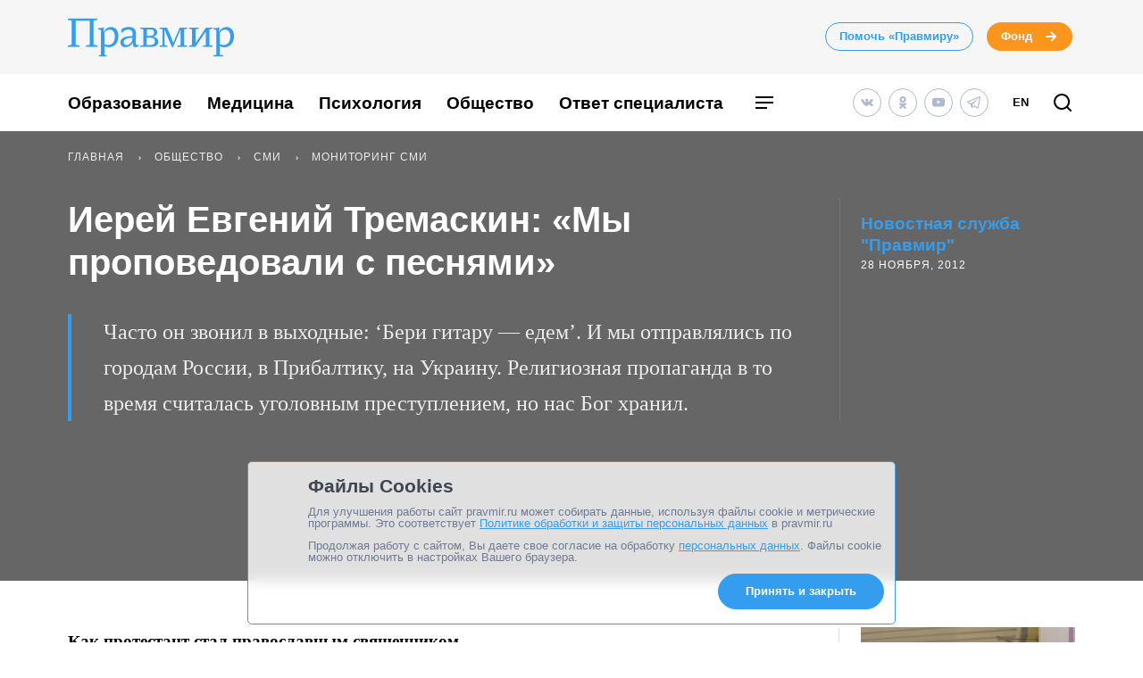

--- FILE ---
content_type: text/html; charset=UTF-8
request_url: https://www.pravmir.ru/ierej-evgenij-tremaskin-my-propovedovali-s-pesnyami/
body_size: 34942
content:
<!DOCTYPE html>
<html lang="ru-RU" id="hh-html-tag">
<head prefix="og: //ogp.me/ns#">

<meta charset="UTF-8">

<meta http-equiv="X-UA-Compatible" content="IE=edge">
<meta name="viewport" content="width=device-width, initial-scale=1.0, maximum-scale=1.0, user-scalable=no">



<link rel="alternate" type="application/rss+xml" title="Правмир. RSS-лента" href="https://www.pravmir.ru/feed/">
<link rel='preconnect' href='https://cdn.jsdelivr.net'>

<link rel="apple-touch-icon" sizes="180x180" href="/apple-touch-icon.png">
<link rel="icon" type="image/png" sizes="32x32" href="/favicon-32x32.png">
<link rel="icon" type="image/png" sizes="16x16" href="/favicon-16x16.png">
<link rel="manifest" href="/site.webmanifest">
<link rel="mask-icon" href="/safari-pinned-tab.svg" color="#349dee">
<meta name="msapplication-TileColor" content="#ffffff">
<meta name="theme-color" content="#ffffff">


<!--WP_head begin-->

<!-- Rollbar.com code is not loaded on this page -->
<meta name='robots' content='max-image-preview:large' />

	<!-- This site is optimized with the Yoast SEO Premium plugin v15.5 - https://yoast.com/wordpress/plugins/seo/ -->
	<title>Иерей Евгений Тремаскин: «Мы проповедовали с песнями» | Правмир</title>
	<meta name="description" content="Часто он звонил в выходные: &#039;Бери гитару — едем&#039;. И мы отправлялись по городам России, в Прибалтику, на Украину. Религиозная пропаганда в то время считалась уголовным преступлением, но нас Бог хранил." />
	<meta name="robots" content="index, follow, max-snippet:-1, max-image-preview:large, max-video-preview:-1" />
	<link rel="canonical" href="https://www.pravmir.ru/ierej-evgenij-tremaskin-my-propovedovali-s-pesnyami/" />
	<meta name="twitter:label1" content="Написано автором">
	<meta name="twitter:data1" content="Новостная служба "Правмир"">
	<meta name="twitter:label2" content="Примерное время для чтения">
	<meta name="twitter:data2" content="0 минут">
	<script type="application/ld+json" class="yoast-schema-graph">{"@context":"https://schema.org","@graph":[{"@type":"Organization","@id":"https://www.pravmir.ru/#organization","name":"\u041f\u0440\u0430\u0432\u043c\u0438\u0440","url":"https://www.pravmir.ru/","sameAs":["https://www.facebook.com/pravmir/","https://www.instagram.com/pravmir/","https://www.youtube.com/user/pravmir","https://ru.wikipedia.org/wiki/\u041f\u0440\u0430\u0432\u043e\u0441\u043b\u0430\u0432\u0438\u0435_\u0438_\u043c\u0438\u0440","https://twitter.com/pravmir"],"logo":{"@type":"ImageObject","@id":"https://www.pravmir.ru/#logo","inLanguage":"ru-RU","url":"https://www.pravmir.ru/wp-content/uploads/2021/05/android-chrome-512x512-1.png","width":512,"height":512,"caption":"\u041f\u0440\u0430\u0432\u043c\u0438\u0440"},"image":{"@id":"https://www.pravmir.ru/#logo"}},{"@type":"WebSite","@id":"https://www.pravmir.ru/#website","url":"https://www.pravmir.ru/","name":"\u041f\u0440\u0430\u0432\u043c\u0438\u0440","description":"","publisher":{"@id":"https://www.pravmir.ru/#organization"},"potentialAction":[{"@type":"SearchAction","target":"https://www.pravmir.ru/?s={search_term_string}","query-input":"required name=search_term_string"}],"inLanguage":"ru-RU"},{"@type":"ImageObject","@id":"https://www.pravmir.ru/ierej-evgenij-tremaskin-my-propovedovali-s-pesnyami/#primaryimage","inLanguage":"ru-RU","url":"https://www.pravmir.ru/wp-content/themes/pravmir-v4/assets/images/open-graph-default.png","height":350,"width":272},{"@type":"WebPage","@id":"https://www.pravmir.ru/ierej-evgenij-tremaskin-my-propovedovali-s-pesnyami/#webpage","url":"https://www.pravmir.ru/ierej-evgenij-tremaskin-my-propovedovali-s-pesnyami/","name":"\u0418\u0435\u0440\u0435\u0439 \u0415\u0432\u0433\u0435\u043d\u0438\u0439 \u0422\u0440\u0435\u043c\u0430\u0441\u043a\u0438\u043d: \u00ab\u041c\u044b \u043f\u0440\u043e\u043f\u043e\u0432\u0435\u0434\u043e\u0432\u0430\u043b\u0438 \u0441 \u043f\u0435\u0441\u043d\u044f\u043c\u0438\u00bb | \u041f\u0440\u0430\u0432\u043c\u0438\u0440","isPartOf":{"@id":"https://www.pravmir.ru/#website"},"primaryImageOfPage":{"@id":"https://www.pravmir.ru/ierej-evgenij-tremaskin-my-propovedovali-s-pesnyami/#primaryimage"},"datePublished":"2012-11-28T02:55:26+00:00","dateModified":"2012-11-29T13:32:00+00:00","description":"\u0427\u0430\u0441\u0442\u043e \u043e\u043d \u0437\u0432\u043e\u043d\u0438\u043b \u0432 \u0432\u044b\u0445\u043e\u0434\u043d\u044b\u0435: '\u0411\u0435\u0440\u0438 \u0433\u0438\u0442\u0430\u0440\u0443 \u2014 \u0435\u0434\u0435\u043c'. \u0418 \u043c\u044b \u043e\u0442\u043f\u0440\u0430\u0432\u043b\u044f\u043b\u0438\u0441\u044c \u043f\u043e \u0433\u043e\u0440\u043e\u0434\u0430\u043c \u0420\u043e\u0441\u0441\u0438\u0438, \u0432 \u041f\u0440\u0438\u0431\u0430\u043b\u0442\u0438\u043a\u0443, \u043d\u0430 \u0423\u043a\u0440\u0430\u0438\u043d\u0443. \u0420\u0435\u043b\u0438\u0433\u0438\u043e\u0437\u043d\u0430\u044f \u043f\u0440\u043e\u043f\u0430\u0433\u0430\u043d\u0434\u0430 \u0432 \u0442\u043e \u0432\u0440\u0435\u043c\u044f \u0441\u0447\u0438\u0442\u0430\u043b\u0430\u0441\u044c \u0443\u0433\u043e\u043b\u043e\u0432\u043d\u044b\u043c \u043f\u0440\u0435\u0441\u0442\u0443\u043f\u043b\u0435\u043d\u0438\u0435\u043c, \u043d\u043e \u043d\u0430\u0441 \u0411\u043e\u0433 \u0445\u0440\u0430\u043d\u0438\u043b.","inLanguage":"ru-RU","potentialAction":[{"@type":"ReadAction","target":["https://www.pravmir.ru/ierej-evgenij-tremaskin-my-propovedovali-s-pesnyami/"]}]},{"@type":"Article","@id":"https://www.pravmir.ru/ierej-evgenij-tremaskin-my-propovedovali-s-pesnyami/#article","isPartOf":{"@id":"https://www.pravmir.ru/ierej-evgenij-tremaskin-my-propovedovali-s-pesnyami/#webpage"},"author":{"@id":"https://www.pravmir.ru/#/schema/person/e61c57ef1382e167f87c145f13112595"},"headline":"\u0418\u0435\u0440\u0435\u0439 \u0415\u0432\u0433\u0435\u043d\u0438\u0439 \u0422\u0440\u0435\u043c\u0430\u0441\u043a\u0438\u043d: \u00ab\u041c\u044b \u043f\u0440\u043e\u043f\u043e\u0432\u0435\u0434\u043e\u0432\u0430\u043b\u0438 \u0441 \u043f\u0435\u0441\u043d\u044f\u043c\u0438\u00bb","datePublished":"2012-11-28T02:55:26+00:00","dateModified":"2012-11-29T13:32:00+00:00","mainEntityOfPage":{"@id":"https://www.pravmir.ru/ierej-evgenij-tremaskin-my-propovedovali-s-pesnyami/#webpage"},"publisher":{"@id":"https://www.pravmir.ru/#organization"},"image":{"@id":"https://www.pravmir.ru/ierej-evgenij-tremaskin-my-propovedovali-s-pesnyami/#primaryimage"},"keywords":"\u0432\u0435\u0440\u0430,\u043f\u0440\u043e\u0442\u0435\u0441\u0442\u0430\u043d\u0442\u0438\u0437\u043c,\u043f\u0440\u043e\u0442\u0435\u0441\u0442\u0430\u043d\u0442\u044b \u0438 \u043f\u0440\u0430\u0432\u043e\u0441\u043b\u0430\u0432\u0438\u0435,\u0420\u0435\u043b\u0438\u0433\u0438\u0438,\u0441\u0435\u043a\u0442\u044b","articleSection":"\u041c\u043e\u043d\u0438\u0442\u043e\u0440\u0438\u043d\u0433 \u0421\u041c\u0418","inLanguage":"ru-RU"},{"@type":"Person","@id":"https://www.pravmir.ru/#/schema/person/e61c57ef1382e167f87c145f13112595","name":"\u041d\u043e\u0432\u043e\u0441\u0442\u043d\u0430\u044f \u0441\u043b\u0443\u0436\u0431\u0430 \"\u041f\u0440\u0430\u0432\u043c\u0438\u0440\"","description":"\u041d\u043e\u0432\u043e\u0441\u0442\u043d\u0430\u044f \u0441\u043b\u0443\u0436\u0431\u0430 \u043f\u043e\u0440\u0442\u0430\u043b\u0430 \"\u041f\u0440\u0430\u0432\u043c\u0438\u0440\"","sameAs":["https://www.pravmir.ru"]},{"@type":"BreadcrumbList","itemListElement":[{"@type":"ListItem","position":1,"item":{"@id":"https://www.pravmir.ru","name":"\u041f\u0440\u0430\u0432\u043c\u0438\u0440","@type":"WebPage","url":"https://www.pravmir.ru"}},{"@type":"ListItem","position":2,"item":{"@id":"https://www.pravmir.ru/category/obshhestvo/","name":"\u041e\u0431\u0449\u0435\u0441\u0442\u0432\u043e","@type":"WebPage","url":"https://www.pravmir.ru/category/obshhestvo/"}},{"@type":"ListItem","position":3,"item":{"@id":"https://www.pravmir.ru/category/obshhestvo/smi/","name":"\u0421\u041c\u0418","@type":"WebPage","url":"https://www.pravmir.ru/category/obshhestvo/smi/"}},{"@type":"ListItem","position":4,"item":{"@id":"https://www.pravmir.ru/category/obshhestvo/smi/monitoring-smi-smi-obshhestvo/","name":"\u041c\u043e\u043d\u0438\u0442\u043e\u0440\u0438\u043d\u0433 \u0421\u041c\u0418","@type":"WebPage","url":"https://www.pravmir.ru/category/obshhestvo/smi/monitoring-smi-smi-obshhestvo/"}}],"@id":"https://www.pravmir.ru/ierej-evgenij-tremaskin-my-propovedovali-s-pesnyami/#breadcrumb"}]}</script>
	<!-- / Yoast SEO Premium plugin. -->


<link rel='dns-prefetch' href='//www.pravmir.ru' />

        
				<!-- Common OpenGraph tags -->
                <meta property="og:site_name" content="Правмир" />
				<meta property="og:title" content="Иерей Евгений Тремаскин: «Мы проповедовали с песнями»">
				<meta property="og:description" content="Часто он звонил в выходные: &#039;Бери гитару — едем&#039;. И мы отправлялись по городам России, в Прибалтику, на Украину. Религиозная пропаганда в то время считалась уголовным преступлением, но нас Бог хранил.">
				<meta property="og:type" content="article">
				<meta property="og:image" content="https://www.pravmir.ru/wp-content/themes/pravmir-v4/assets/images/open-graph-default.png">
				<meta property="og:url" content="https://www.pravmir.ru/ierej-evgenij-tremaskin-my-propovedovali-s-pesnyami/">
				<!-- // Common OpenGraph tags -->

				<!-- Twitter OpenGraph tags -->
				<meta name="twitter:card" content="summary_large_image"/>
				<meta name="twitter:site" content="@Pravmir" />
				<meta name="twitter:description" content="Часто он звонил в выходные: &#039;Бери гитару — едем&#039;. И мы отправлялись по городам России, в Прибалтику, на Украину. Религиозная пропаганда в то время считалась уголовным преступлением, но нас Бог хранил."/>
				<meta name="twitter:title" content="Иерей Евгений Тремаскин: «Мы проповедовали с песнями»"/>
				<meta name="twitter:image" content="https://www.pravmir.ru/wp-content/themes/pravmir-v4/assets/images/open-graph-default.png"/>
				<!-- // Twitter OpenGraph tags -->

				
        <script type="text/javascript">

        (function (){
            function is_ios_14() {
                var user_agent = navigator.userAgent;
                console.log(user_agent);

                if (! ( /(iPhone|iPod|iPad)/i.test(user_agent) )) {
                    return false;
                }

                return user_agent.indexOf('14') !== -1;
            }

            function fix_ios_14() {
                var htmlElement = document.getElementsByTagName('html')[0];
                htmlElement.removeAttribute('lang');
            }

        })();

        </script>

        			<link rel="shortcut icon" type="image/x-icon" href="https://www.pravmir.ru/wp-content/themes/pravmir-v4/assets/ico/favicon.ico?ver=1712752347"/>
		<link rel='stylesheet' id='wp-block-library-css'  href='https://www.pravmir.ru/wp-includes/css/dist/block-library/style.min.css?ver=5.9' type='text/css' media='all' />
<style id='global-styles-inline-css' type='text/css'>
body{--wp--preset--color--black: #000000;--wp--preset--color--cyan-bluish-gray: #abb8c3;--wp--preset--color--white: #ffffff;--wp--preset--color--pale-pink: #f78da7;--wp--preset--color--vivid-red: #cf2e2e;--wp--preset--color--luminous-vivid-orange: #ff6900;--wp--preset--color--luminous-vivid-amber: #fcb900;--wp--preset--color--light-green-cyan: #7bdcb5;--wp--preset--color--vivid-green-cyan: #00d084;--wp--preset--color--pale-cyan-blue: #8ed1fc;--wp--preset--color--vivid-cyan-blue: #0693e3;--wp--preset--color--vivid-purple: #9b51e0;--wp--preset--gradient--vivid-cyan-blue-to-vivid-purple: linear-gradient(135deg,rgba(6,147,227,1) 0%,rgb(155,81,224) 100%);--wp--preset--gradient--light-green-cyan-to-vivid-green-cyan: linear-gradient(135deg,rgb(122,220,180) 0%,rgb(0,208,130) 100%);--wp--preset--gradient--luminous-vivid-amber-to-luminous-vivid-orange: linear-gradient(135deg,rgba(252,185,0,1) 0%,rgba(255,105,0,1) 100%);--wp--preset--gradient--luminous-vivid-orange-to-vivid-red: linear-gradient(135deg,rgba(255,105,0,1) 0%,rgb(207,46,46) 100%);--wp--preset--gradient--very-light-gray-to-cyan-bluish-gray: linear-gradient(135deg,rgb(238,238,238) 0%,rgb(169,184,195) 100%);--wp--preset--gradient--cool-to-warm-spectrum: linear-gradient(135deg,rgb(74,234,220) 0%,rgb(151,120,209) 20%,rgb(207,42,186) 40%,rgb(238,44,130) 60%,rgb(251,105,98) 80%,rgb(254,248,76) 100%);--wp--preset--gradient--blush-light-purple: linear-gradient(135deg,rgb(255,206,236) 0%,rgb(152,150,240) 100%);--wp--preset--gradient--blush-bordeaux: linear-gradient(135deg,rgb(254,205,165) 0%,rgb(254,45,45) 50%,rgb(107,0,62) 100%);--wp--preset--gradient--luminous-dusk: linear-gradient(135deg,rgb(255,203,112) 0%,rgb(199,81,192) 50%,rgb(65,88,208) 100%);--wp--preset--gradient--pale-ocean: linear-gradient(135deg,rgb(255,245,203) 0%,rgb(182,227,212) 50%,rgb(51,167,181) 100%);--wp--preset--gradient--electric-grass: linear-gradient(135deg,rgb(202,248,128) 0%,rgb(113,206,126) 100%);--wp--preset--gradient--midnight: linear-gradient(135deg,rgb(2,3,129) 0%,rgb(40,116,252) 100%);--wp--preset--duotone--dark-grayscale: url('#wp-duotone-dark-grayscale');--wp--preset--duotone--grayscale: url('#wp-duotone-grayscale');--wp--preset--duotone--purple-yellow: url('#wp-duotone-purple-yellow');--wp--preset--duotone--blue-red: url('#wp-duotone-blue-red');--wp--preset--duotone--midnight: url('#wp-duotone-midnight');--wp--preset--duotone--magenta-yellow: url('#wp-duotone-magenta-yellow');--wp--preset--duotone--purple-green: url('#wp-duotone-purple-green');--wp--preset--duotone--blue-orange: url('#wp-duotone-blue-orange');--wp--preset--font-size--small: 13px;--wp--preset--font-size--medium: 20px;--wp--preset--font-size--large: 36px;--wp--preset--font-size--x-large: 42px;}.has-black-color{color: var(--wp--preset--color--black) !important;}.has-cyan-bluish-gray-color{color: var(--wp--preset--color--cyan-bluish-gray) !important;}.has-white-color{color: var(--wp--preset--color--white) !important;}.has-pale-pink-color{color: var(--wp--preset--color--pale-pink) !important;}.has-vivid-red-color{color: var(--wp--preset--color--vivid-red) !important;}.has-luminous-vivid-orange-color{color: var(--wp--preset--color--luminous-vivid-orange) !important;}.has-luminous-vivid-amber-color{color: var(--wp--preset--color--luminous-vivid-amber) !important;}.has-light-green-cyan-color{color: var(--wp--preset--color--light-green-cyan) !important;}.has-vivid-green-cyan-color{color: var(--wp--preset--color--vivid-green-cyan) !important;}.has-pale-cyan-blue-color{color: var(--wp--preset--color--pale-cyan-blue) !important;}.has-vivid-cyan-blue-color{color: var(--wp--preset--color--vivid-cyan-blue) !important;}.has-vivid-purple-color{color: var(--wp--preset--color--vivid-purple) !important;}.has-black-background-color{background-color: var(--wp--preset--color--black) !important;}.has-cyan-bluish-gray-background-color{background-color: var(--wp--preset--color--cyan-bluish-gray) !important;}.has-white-background-color{background-color: var(--wp--preset--color--white) !important;}.has-pale-pink-background-color{background-color: var(--wp--preset--color--pale-pink) !important;}.has-vivid-red-background-color{background-color: var(--wp--preset--color--vivid-red) !important;}.has-luminous-vivid-orange-background-color{background-color: var(--wp--preset--color--luminous-vivid-orange) !important;}.has-luminous-vivid-amber-background-color{background-color: var(--wp--preset--color--luminous-vivid-amber) !important;}.has-light-green-cyan-background-color{background-color: var(--wp--preset--color--light-green-cyan) !important;}.has-vivid-green-cyan-background-color{background-color: var(--wp--preset--color--vivid-green-cyan) !important;}.has-pale-cyan-blue-background-color{background-color: var(--wp--preset--color--pale-cyan-blue) !important;}.has-vivid-cyan-blue-background-color{background-color: var(--wp--preset--color--vivid-cyan-blue) !important;}.has-vivid-purple-background-color{background-color: var(--wp--preset--color--vivid-purple) !important;}.has-black-border-color{border-color: var(--wp--preset--color--black) !important;}.has-cyan-bluish-gray-border-color{border-color: var(--wp--preset--color--cyan-bluish-gray) !important;}.has-white-border-color{border-color: var(--wp--preset--color--white) !important;}.has-pale-pink-border-color{border-color: var(--wp--preset--color--pale-pink) !important;}.has-vivid-red-border-color{border-color: var(--wp--preset--color--vivid-red) !important;}.has-luminous-vivid-orange-border-color{border-color: var(--wp--preset--color--luminous-vivid-orange) !important;}.has-luminous-vivid-amber-border-color{border-color: var(--wp--preset--color--luminous-vivid-amber) !important;}.has-light-green-cyan-border-color{border-color: var(--wp--preset--color--light-green-cyan) !important;}.has-vivid-green-cyan-border-color{border-color: var(--wp--preset--color--vivid-green-cyan) !important;}.has-pale-cyan-blue-border-color{border-color: var(--wp--preset--color--pale-cyan-blue) !important;}.has-vivid-cyan-blue-border-color{border-color: var(--wp--preset--color--vivid-cyan-blue) !important;}.has-vivid-purple-border-color{border-color: var(--wp--preset--color--vivid-purple) !important;}.has-vivid-cyan-blue-to-vivid-purple-gradient-background{background: var(--wp--preset--gradient--vivid-cyan-blue-to-vivid-purple) !important;}.has-light-green-cyan-to-vivid-green-cyan-gradient-background{background: var(--wp--preset--gradient--light-green-cyan-to-vivid-green-cyan) !important;}.has-luminous-vivid-amber-to-luminous-vivid-orange-gradient-background{background: var(--wp--preset--gradient--luminous-vivid-amber-to-luminous-vivid-orange) !important;}.has-luminous-vivid-orange-to-vivid-red-gradient-background{background: var(--wp--preset--gradient--luminous-vivid-orange-to-vivid-red) !important;}.has-very-light-gray-to-cyan-bluish-gray-gradient-background{background: var(--wp--preset--gradient--very-light-gray-to-cyan-bluish-gray) !important;}.has-cool-to-warm-spectrum-gradient-background{background: var(--wp--preset--gradient--cool-to-warm-spectrum) !important;}.has-blush-light-purple-gradient-background{background: var(--wp--preset--gradient--blush-light-purple) !important;}.has-blush-bordeaux-gradient-background{background: var(--wp--preset--gradient--blush-bordeaux) !important;}.has-luminous-dusk-gradient-background{background: var(--wp--preset--gradient--luminous-dusk) !important;}.has-pale-ocean-gradient-background{background: var(--wp--preset--gradient--pale-ocean) !important;}.has-electric-grass-gradient-background{background: var(--wp--preset--gradient--electric-grass) !important;}.has-midnight-gradient-background{background: var(--wp--preset--gradient--midnight) !important;}.has-small-font-size{font-size: var(--wp--preset--font-size--small) !important;}.has-medium-font-size{font-size: var(--wp--preset--font-size--medium) !important;}.has-large-font-size{font-size: var(--wp--preset--font-size--large) !important;}.has-x-large-font-size{font-size: var(--wp--preset--font-size--x-large) !important;}
</style>
<link rel='stylesheet' id='toc-screen-css'  href='https://www.pravmir.ru/wp-content/plugins/table-of-contents-plus/screen.min.css?ver=2309' type='text/css' media='all' />
<style id='toc-screen-inline-css' type='text/css'>
div#toc_container ul li {font-size: 100%;}
</style>
<link rel='stylesheet' id='hh_critical_css-css'  href='https://www.pravmir.ru/wp-content/themes/pravmir-v4/assets/build/critical.css?ver=1712752347' type='text/css' media='all' />
<link rel='stylesheet' id='hh_base_compiled_css-css'  href='https://www.pravmir.ru/wp-content/themes/pravmir-v4/assets/build/base.css?ver=1764080404' type='text/css' media='all' />
<link rel='stylesheet' id='hh_legacy_css-css'  href='https://www.pravmir.ru/wp-content/themes/pravmir-v4/assets/build/legacy.css?ver=1758174124' type='text/css' media='all' />
<script type='text/javascript' src='https://www.pravmir.ru/wp-includes/js/jquery/jquery.min.js?ver=3.6.0' id='jquery-core-js'></script>
<script type='text/javascript' src='https://www.pravmir.ru/wp-includes/js/jquery/jquery-migrate.min.js?ver=3.3.2' id='jquery-migrate-js'></script>
<script type='text/javascript' src='https://www.pravmir.ru/wp-content/themes/pravmir-v4/assets/build/social-likes/social-likes.js?ver=1712752347' id='hh_social-likes_js-js'></script>
<script type='text/javascript' src='https://www.pravmir.ru/wp-content/themes/pravmir-v4/assets/build/gulp-scripts.js?ver=1712752347' id='hh_gulp_scripts_js-js'></script>
<link rel="https://api.w.org/" href="https://www.pravmir.ru/wp-json/" /><link rel="alternate" type="application/json" href="https://www.pravmir.ru/wp-json/wp/v2/posts/201807" /><link rel="EditURI" type="application/rsd+xml" title="RSD" href="https://www.pravmir.ru/xmlrpc.php?rsd" />
<link rel="wlwmanifest" type="application/wlwmanifest+xml" href="https://www.pravmir.ru/wp-includes/wlwmanifest.xml" /> 
<link rel="alternate" type="application/json+oembed" href="https://www.pravmir.ru/wp-json/oembed/1.0/embed?url=https%3A%2F%2Fwww.pravmir.ru%2Fierej-evgenij-tremaskin-my-propovedovali-s-pesnyami%2F" />
<link rel="alternate" type="text/xml+oembed" href="https://www.pravmir.ru/wp-json/oembed/1.0/embed?url=https%3A%2F%2Fwww.pravmir.ru%2Fierej-evgenij-tremaskin-my-propovedovali-s-pesnyami%2F&#038;format=xml" />
<!-- Stream WordPress user activity plugin v3.10.0 -->
            <script src="https://widget.cloudpayments.ru/bundles/cloudpayments"></script>

            <script type="text/javascript">
                var hh_cloudpayments_merchant_id = "pk_85790ca31fe0b57c0728e7260893c";
            </script>
            <style type="text/css">
        .grecaptcha-badge {
            visibility: hidden;
        }
    </style>
    
<!--WP_head end-->

</head>
<body class="post-template-default single single-post postid-201807 single-format-standard body hh-category-1942" id="hh-body-tag">
<div style="display: none">
    <svg xmlns="http://www.w3.org/2000/svg" xmlns:xlink="http://www.w3.org/1999/xlink" width="0" height="0" style="position:absolute">
	
		<symbol id="hh-svg-arrow" viewBox="0 0 16 16">
			<path fill-rule="evenodd" clip-rule="evenodd" d="M10.586 7L7.293 3.707l1.414-1.414 5 5 .707.707-.707.707-5 5-1.414-1.414L10.586 9H2V7h8.586z"></path>
		</symbol>
	
		<symbol id="hh-svg-logo-3" viewBox="0 0 516.8 118.2">
			<path d="M0 0h91.8v4.2L80 6.5v75.4l11.8 2.3v4.1H56.2v-4.1L68 81.9V7H24v74.9l11.8 2.3v4.1H0v-4.1l11.8-2.3V6.5L0 4.2V0zM157.3 54.8c0 20.4-11.6 34.9-30.7 34.9-4.2 0-8.4-1.3-12.8-3.8v27l7 1.6v3.7H96.6v-3.7l6.1-1.6V36l-9.1-2.4V30c.6 0 1.4.1 2.8.1 4.9 0 10.3-.8 15.8-2.9L110.8 42l.4.1c5.5-10.7 13.7-15.5 23.4-15.5 13.6 0 22.7 11.3 22.7 28.2zm-11 1.6c0-12.8-5.9-21.6-16.1-21.6-5.2 0-11.4 1.9-16.4 8.5v36.6c4.6 1.9 7.9 2.6 11.6 2.6 13.9.1 20.9-12.5 20.9-26.1zM211.2 89.4c-6.1 0-8.8-3.1-8.8-8.8 0-1.2 0-3.4.5-6.5-4 7.3-12 15.2-24.4 15.2-8.5 0-15.1-5.6-15.1-15.1 0-11.6 11.9-19.6 37.6-19.6.1-3.2.2-5.4.2-10.1 0-7-6.2-10.1-13.8-10.1-9.2 0-14.8 5.4-18.7 10.3-2-1.2-2.8-3.6-2.8-6.1 0-7.8 10.8-12.1 24.1-12.1 16.3 0 22.1 8.2 22.1 22 0 5.9-1 21.2-1 26.9 0 5 2.3 7.6 5.8 7.6 1.3 0 3.8-.5 4.8-1.3-1.1 4.1-5 7.7-10.5 7.7zm-11.2-19l.8-10.3c-21.8.2-27.2 7.6-27.2 14 0 5 3.2 8.8 9 8.8 5.1 0 11.7-4.1 17.4-12.5zM234.6 33.5l-9.4-1.6v-3.7h32.5c11.8 0 20.2 4.7 20.2 15 0 6.7-4.7 11.6-13.4 13.3 9.4 1.4 16.9 6.8 16.9 15.6 0 11-9.7 16.1-22.4 16.1h-33.7v-3.6l9.4-1.6V33.5zm21.7 20.7c7 0 11.9-3.7 11.9-10.9 0-7.6-5.3-9.5-11.9-9.5h-10.7v20.4h10.7zm-10.7 28.4h11.6c8 0 13.7-3.7 13.7-11.6 0-7.3-5.3-11-13-11h-12.4v22.6zM308.1 28.2c8 17.2 14.5 32.3 19.7 47.6L348 28.2h23v3.7l-9.4 1.6V83l9.4 1.6v3.6h-29.8v-3.6l9.4-1.6V60.8c0-8.8.1-17.2.5-25.9h-.5L326.9 90h-2.4L310 57c-3.1-7.2-5.6-14.6-8.8-22.1h-.5V83l9.4 1.6v3.6h-24.7v-3.6l9.4-1.6V33.5l-9.4-1.6v-3.7h22.7zM450 31.9l-9.5 1.6v49.4l9.5 1.7v3.6h-29.9v-3.6l9.5-1.7V40.1L397 88.2h-19.9v-3.6l9.4-1.7V33.5l-9.4-1.6v-3.7h29.8v3.7l-9.4 1.6v43.1l32.6-48.4H450v3.7zM516.8 54.8c0 20.4-11.6 34.9-30.7 34.9-4.2 0-8.4-1.3-12.8-3.8v27l10 1.6v3.7H453v-3.7l9.1-1.6V36l-9.1-2.4V30c.6 0 1.4.1 2.8.1 4.9 0 10.3-.8 15.8-2.9L470.2 42l.4.1c5.5-10.7 13.7-15.5 23.4-15.5 13.6 0 22.8 11.3 22.8 28.2zm-11.1 1.6c0-12.8-5.9-21.6-16.1-21.6-5.2 0-11.4 1.9-16.4 8.5v36.6c4.6 1.9 7.9 2.6 11.6 2.6 14 .1 20.9-12.5 20.9-26.1z"></path>
		</symbol>
	
		<symbol id="hh-svg-menu" viewBox="0 0 24 24">
			<path fill-rule="evenodd" clip-rule="evenodd" d="M22 7H2V5h20v2zm0 6H2v-2h20v2zM2 19h13v-2H2v2z"></path>
		</symbol>
	
		<symbol id="hh-svg-search" viewBox="0 0 24 24">
			<path fill-rule="evenodd" clip-rule="evenodd" d="M4 11a7 7 0 1 1 14 0 7 7 0 0 1-14 0zm7-9a9 9 0 1 0 5.618 16.032l3.675 3.675a1 1 0 0 0 1.414-1.414l-3.675-3.675A9 9 0 0 0 11 2z"></path>
		</symbol>
	
</svg>
</div>

    <!-- Yandex.Metrika counter -->
    <script type="text/javascript" >
        (function(m,e,t,r,i,k,a){m[i]=m[i]||function(){(m[i].a=m[i].a||[]).push(arguments)};
            m[i].l=1*new Date();
            for (var j = 0; j < document.scripts.length; j++) {if (document.scripts[j].src === r) { return; }}
            k=e.createElement(t),a=e.getElementsByTagName(t)[0],k.async=1,k.src=r,a.parentNode.insertBefore(k,a)})
            (window, document, "script", "https://mc.yandex.ru/metrika/tag.js", "ym");

        ym(7453201, "init", {
            clickmap:true,
            trackLinks:true,
            accurateTrackBounce:true,
            webvisor:false
        });
    </script>
    <noscript><div><img src="https://mc.yandex.ru/watch/7453201" style="position:absolute; left:-9999px;" alt="" /></div></noscript>
    <!-- /Yandex.Metrika counter -->

    
<header class="hh-header-wrapper hh-header-wrapper--style_without-border">

    <div class="hh-header-wrapper__head-section">

        <div class="hh-header-top hh-container">

            <div class="hh-header-top__logo hh-pravmir-logo">
                <a class="hh-pravmir-logo__link" href="https://www.pravmir.ru">
                    <svg class="hh-pravmir-logo__icon inline-svg-icon">
                        <use xlink:href="#hh-svg-logo-3"></use>
                    </svg>
                </a>
            </div>

            <div class="hh-header-top__buttons">
                <div class="hh-header-buttons">
                    <a href="https://www.pravmir.ru/donate/"
                       class="hh-button
                              hh-button--medium
                              hh-button_blue-light
                              hh-header-buttons__pravmir-donation
                       ">Помочь «Правмиру»</a>

                    <a href="https://fondpravmir.ru/vse-sboryi-sredstv/?utm_source=www.pravmir.ru&utm_medium=site-widget&utm_campaign=fond-mainpage-static-link--header"
                       target="_blank" rel="noopener nofollow"
                       class="hh-button
                              hh-button--medium
                              hh-button--orange
                              hh-button--arrow">
                        Фонд

                        <svg class="hh-svg-arrow">
                            <use xlink:href="#hh-svg-arrow"></use>
                        </svg>

                        <svg class="hh-svg-arrow-long">
                            <use xlink:href="#hh-svg-arrow-long"></use>
                        </svg>

                    </a>
                </div>
            </div>

            <div class="hh-header-mobile">
                <div class="hh-header-mobile__buttons">

                    <div class="hh-header-mobile__search">

                        <a class="hh-icon-search js-overlay__link"
                           data-target="hh-search-overlay"
                           title="Поиск"
                           href="javascript:void(0)">
                            <svg class="hh-svg-search">
                                <use xlink:href="#hh-svg-search"></use>
                            </svg>
                        </a>
                    </div>

                    <div class="hh-header-mobile__menu-toggler">

                        <a class="hh-main-mobile-menu__button js-main-mobile-menu__button">
                            <svg class="hh-svg-menu">
                                <use xlink:href="#hh-svg-menu"></use>
                            </svg>
                            <svg class="hh-svg-close">
                                <use xlink:href="#hh-svg-close"></use>
                            </svg>
                        </a>
                    </div>

                </div>
            </div>

        </div><!-- // .hh-header-top -->

    </div><!-- // .hh-header__head-section -->


    <div class="hh-header-wrapper__lower-section">

        <div class="hh-header-bottom">

            <div class="hh-header-bottom__menu">

                
<nav>

    <ul class="hh-main-menu">

        <li class="hh-main-menu__item  hh-main-menu__item--481"><a href="https://www.pravmir.ru/category/obrazovanie/" class="hh-main-menu__link">Образование</a></li>
<li class="hh-main-menu__item  hh-main-menu__item--413"><a href="https://www.pravmir.ru/category/zdorove/medicina/" class="hh-main-menu__link">Медицина</a></li>
<li class="hh-main-menu__item  hh-main-menu__item--165"><a href="https://www.pravmir.ru/category/chelovek/psixologiya/" class="hh-main-menu__link">Психология</a></li>
<li class="hh-main-menu__item  hh-main-menu__item--parent  hh-main-menu__item--5"><a href="https://www.pravmir.ru/category/obshhestvo/" class="hh-main-menu__link">Общество</a>
	<ul class="hh-main-menu__sub-menu hh-main-menu__sub-menu--1">
    <li class="hh-main-menu__sub-menu__item hh-main-menu__sub-menu--1__item  hh-main-menu__item--4"><a href="https://www.pravmir.ru/category/chelovek/" class="hh-main-menu__sub-menu__link  hh-main-menu__sub-menu--1__link">Человек</a></li>
    <li class="hh-main-menu__sub-menu__item hh-main-menu__sub-menu--1__item  hh-main-menu__item--13628"><a href="https://www.pravmir.ru/category/bezopasnost/" class="hh-main-menu__sub-menu__link  hh-main-menu__sub-menu--1__link">Безопасность</a></li>
    <li class="hh-main-menu__sub-menu__item hh-main-menu__sub-menu--1__item  hh-main-menu__item--13630"><a href="https://www.pravmir.ru/category/blagotvoritelnost/" class="hh-main-menu__sub-menu__link  hh-main-menu__sub-menu--1__link">Благотворительность</a></li>
    <li class="hh-main-menu__sub-menu__item hh-main-menu__sub-menu--1__item  hh-main-menu__item--14513"><a href="https://www.pravmir.ru/category/zakonodatelstvo/" class="hh-main-menu__sub-menu__link  hh-main-menu__sub-menu--1__link">Законодательство</a></li>
    <li class="hh-main-menu__sub-menu__item hh-main-menu__sub-menu--1__item  hh-main-menu__item--7043"><a href="https://www.pravmir.ru/category/obshhestvo/viktoriny/" class="hh-main-menu__sub-menu__link  hh-main-menu__sub-menu--1__link">Викторины</a></li>
    <li class="hh-main-menu__sub-menu__item hh-main-menu__sub-menu--1__item  hh-main-menu__item--25"><a href="https://www.pravmir.ru/category/obshhestvo/miloserdie/" class="hh-main-menu__sub-menu__link  hh-main-menu__sub-menu--1__link">Милосердие</a></li>
    <li class="hh-main-menu__sub-menu__item hh-main-menu__sub-menu--1__item  hh-main-menu__item--686"><a href="https://www.pravmir.ru/category/obshhestvo/patriotizm-obshhestvo/" class="hh-main-menu__sub-menu__link  hh-main-menu__sub-menu--1__link">Патриотизм</a></li>
    <li class="hh-main-menu__sub-menu__item hh-main-menu__sub-menu--1__item  hh-main-menu__item--3132"><a href="https://www.pravmir.ru/category/obshhestvo/politika-obshhestvo/" class="hh-main-menu__sub-menu__link  hh-main-menu__sub-menu--1__link">Политика</a></li>
    <li class="hh-main-menu__sub-menu__item hh-main-menu__sub-menu--1__item  hh-main-menu__item--85"><a href="https://www.pravmir.ru/category/obshhestvo/rabota/" class="hh-main-menu__sub-menu__link  hh-main-menu__sub-menu--1__link">Работа</a></li>
    <li class="hh-main-menu__sub-menu__item hh-main-menu__sub-menu--1__item  hh-main-menu__item--1964"><a href="https://www.pravmir.ru/category/obshhestvo/ekologiya/" class="hh-main-menu__sub-menu__link  hh-main-menu__sub-menu--1__link">Экология</a></li>
</ul>
</li>
<li class="hh-main-menu__item  hh-main-menu__item--15168"><a href="https://www.pravmir.ru/category/otvet-speczialista/" class="hh-main-menu__link">Ответ специалиста</a></li>

    </ul>

</nav>


                <a class="hh-additional-menu__hamburger-button hh-icon-menu js-overlay__link" data-target="hh-additional-menu">
                    <svg class="hh-svg-menu">
                        <use xlink:href="#hh-svg-menu"></use>
                    </svg>
                </a>
            </div>

            <div class="hh-header-bottom__icon-bar">

                <div class="hh-header-bottom__social-networks">
                    
<div class="hh-social-network-icons">

    
        <a href="https://vk.com/pravmir"
           title="Vk.com"
           rel="nofollow noopener"
           target="_blank"
           class="hh-social-network-icons__icon hh-social-network-icon "
        >
            <svg class="hh-svg-vk">
                <use xlink:href="#hh-svg-vk"></use>
            </svg>
        </a>

    
        <a href="https://ok.ru/group/53743990276234"
           title="Ok.ru"
           rel="nofollow noopener"
           target="_blank"
           class="hh-social-network-icons__icon hh-social-network-icon "
        >
            <svg class="hh-svg-ok">
                <use xlink:href="#hh-svg-ok"></use>
            </svg>
        </a>

    
        <a href="https://www.youtube.com/user/pravmir"
           title="YouTube"
           rel="nofollow noopener"
           target="_blank"
           class="hh-social-network-icons__icon hh-social-network-icon "
        >
            <svg class="hh-svg-youtube">
                <use xlink:href="#hh-svg-youtube"></use>
            </svg>
        </a>

    
        <a href="https://t.me/pravmirru"
           title="Telegram"
           rel="nofollow noopener"
           target="_blank"
           class="hh-social-network-icons__icon hh-social-network-icon "
        >
            <svg class="hh-svg-telegram">
                <use xlink:href="#hh-svg-telegram"></use>
            </svg>
        </a>

    
</div>
                </div>

                <div class="hh-header-bottom__language">
                    <a href="http://pravmir.com" class="hh-en-version-link">EN</a>
                </div>

                <div class="hh-header-bottom__search">
                    <a class="hh-icon-search js-overlay__link"
                       data-target="hh-search-overlay"
                       title="Поиск"
                       href="javascript:void(0)">
                        <svg class="hh-svg-search">
                            <use xlink:href="#hh-svg-search"></use>
                        </svg>
                    </a>
                </div>

            </div>

        </div><!-- // .hh-header-bottom -->

    </div><!-- // .hh-header__lower-section -->

    
    <div class="hh-header-wrapper__mobile-section hh-header-mobile hh-container">

        <div class="hh-header-mobile__menu-content js-main-mobile-menu__content">
            
<nav>

    <ul class="hh-main-mobile-menu">

        <li class="hh-main-mobile-menu__item  hh-main-mobile-menu__item--481"><a href="https://www.pravmir.ru/category/obrazovanie/" class="hh-main-mobile-menu__link">Образование</a></li>
<li class="hh-main-mobile-menu__item  hh-main-mobile-menu__item--413"><a href="https://www.pravmir.ru/category/zdorove/medicina/" class="hh-main-mobile-menu__link">Медицина</a></li>
<li class="hh-main-mobile-menu__item  hh-main-mobile-menu__item--165"><a href="https://www.pravmir.ru/category/chelovek/psixologiya/" class="hh-main-mobile-menu__link">Психология</a></li>
<li class="hh-main-mobile-menu__item  hh-main-mobile-menu__item--parent  hh-main-mobile-menu__item--5"><a href="https://www.pravmir.ru/category/obshhestvo/" class="hh-main-mobile-menu__link">Общество</a>
	<ul class="hh-main-mobile-menu__sub-menu hh-main-mobile-menu__sub-menu--1">
    <li class="hh-main-mobile-menu__sub-menu__item hh-main-mobile-menu__sub-menu--1__item  hh-main-mobile-menu__item--4"><a href="https://www.pravmir.ru/category/chelovek/" class="hh-main-mobile-menu__sub-menu__link  hh-main-mobile-menu__sub-menu--1__link">Человек</a></li>
    <li class="hh-main-mobile-menu__sub-menu__item hh-main-mobile-menu__sub-menu--1__item  hh-main-mobile-menu__item--13628"><a href="https://www.pravmir.ru/category/bezopasnost/" class="hh-main-mobile-menu__sub-menu__link  hh-main-mobile-menu__sub-menu--1__link">Безопасность</a></li>
    <li class="hh-main-mobile-menu__sub-menu__item hh-main-mobile-menu__sub-menu--1__item  hh-main-mobile-menu__item--13630"><a href="https://www.pravmir.ru/category/blagotvoritelnost/" class="hh-main-mobile-menu__sub-menu__link  hh-main-mobile-menu__sub-menu--1__link">Благотворительность</a></li>
    <li class="hh-main-mobile-menu__sub-menu__item hh-main-mobile-menu__sub-menu--1__item  hh-main-mobile-menu__item--14513"><a href="https://www.pravmir.ru/category/zakonodatelstvo/" class="hh-main-mobile-menu__sub-menu__link  hh-main-mobile-menu__sub-menu--1__link">Законодательство</a></li>
    <li class="hh-main-mobile-menu__sub-menu__item hh-main-mobile-menu__sub-menu--1__item  hh-main-mobile-menu__item--7043"><a href="https://www.pravmir.ru/category/obshhestvo/viktoriny/" class="hh-main-mobile-menu__sub-menu__link  hh-main-mobile-menu__sub-menu--1__link">Викторины</a></li>
    <li class="hh-main-mobile-menu__sub-menu__item hh-main-mobile-menu__sub-menu--1__item  hh-main-mobile-menu__item--25"><a href="https://www.pravmir.ru/category/obshhestvo/miloserdie/" class="hh-main-mobile-menu__sub-menu__link  hh-main-mobile-menu__sub-menu--1__link">Милосердие</a></li>
    <li class="hh-main-mobile-menu__sub-menu__item hh-main-mobile-menu__sub-menu--1__item  hh-main-mobile-menu__item--686"><a href="https://www.pravmir.ru/category/obshhestvo/patriotizm-obshhestvo/" class="hh-main-mobile-menu__sub-menu__link  hh-main-mobile-menu__sub-menu--1__link">Патриотизм</a></li>
    <li class="hh-main-mobile-menu__sub-menu__item hh-main-mobile-menu__sub-menu--1__item  hh-main-mobile-menu__item--3132"><a href="https://www.pravmir.ru/category/obshhestvo/politika-obshhestvo/" class="hh-main-mobile-menu__sub-menu__link  hh-main-mobile-menu__sub-menu--1__link">Политика</a></li>
    <li class="hh-main-mobile-menu__sub-menu__item hh-main-mobile-menu__sub-menu--1__item  hh-main-mobile-menu__item--85"><a href="https://www.pravmir.ru/category/obshhestvo/rabota/" class="hh-main-mobile-menu__sub-menu__link  hh-main-mobile-menu__sub-menu--1__link">Работа</a></li>
    <li class="hh-main-mobile-menu__sub-menu__item hh-main-mobile-menu__sub-menu--1__item  hh-main-mobile-menu__item--1964"><a href="https://www.pravmir.ru/category/obshhestvo/ekologiya/" class="hh-main-mobile-menu__sub-menu__link  hh-main-mobile-menu__sub-menu--1__link">Экология</a></li>
</ul>
</li>
<li class="hh-main-mobile-menu__item  hh-main-mobile-menu__item--15168"><a href="https://www.pravmir.ru/category/otvet-speczialista/" class="hh-main-mobile-menu__link">Ответ специалиста</a></li>

    </ul>

</nav>


            <div class="hh-header-buttons">
                <a href="https://www.pravmir.ru/donate/"
                   class="hh-button
                              hh-button--medium
                              hh-button_blue-light
                              hh-header-buttons__pravmir-donation
                       ">Помочь «Правмиру»</a>

                <a href="https://fondpravmir.ru/?utm_source=www.pravmir.ru&utm_medium=site-widget&utm_campaign=fond-mainpage-static-link--header"
                   class="hh-button hh-button--medium hh-button--orange hh-button--arrow hh-header-buttons__fond">
                    Фонд

                    <svg class="hh-svg-arrow">
                        <use xlink:href="#hh-svg-arrow"></use>
                    </svg>

                    <svg class="hh-svg-arrow-long">
                        <use xlink:href="#hh-svg-arrow-long"></use>
                    </svg>

                </a>
            </div>

            
<div class="hh-social-network-icons">

    
        <a href="https://vk.com/pravmir"
           title="Vk.com"
           rel="nofollow noopener"
           target="_blank"
           class="hh-social-network-icons__icon hh-social-network-icon "
        >
            <svg class="hh-svg-vk">
                <use xlink:href="#hh-svg-vk"></use>
            </svg>
        </a>

    
        <a href="https://ok.ru/group/53743990276234"
           title="Ok.ru"
           rel="nofollow noopener"
           target="_blank"
           class="hh-social-network-icons__icon hh-social-network-icon "
        >
            <svg class="hh-svg-ok">
                <use xlink:href="#hh-svg-ok"></use>
            </svg>
        </a>

    
        <a href="https://www.youtube.com/user/pravmir"
           title="YouTube"
           rel="nofollow noopener"
           target="_blank"
           class="hh-social-network-icons__icon hh-social-network-icon "
        >
            <svg class="hh-svg-youtube">
                <use xlink:href="#hh-svg-youtube"></use>
            </svg>
        </a>

    
        <a href="https://t.me/pravmirru"
           title="Telegram"
           rel="nofollow noopener"
           target="_blank"
           class="hh-social-network-icons__icon hh-social-network-icon "
        >
            <svg class="hh-svg-telegram">
                <use xlink:href="#hh-svg-telegram"></use>
            </svg>
        </a>

    
</div>
        </div>

    </div>

</header>

<!-- Доп. всплывающее меню для главного меню desktop -->

<div id="hh-additional-menu" class="hh-additional-menu js-overlay__container">
    <div class="hh-container">
        <div class="hh-row hh-additional-menu__header">
            <div class="hh-col-4">
                <div class="hh-header-top__logo hh-pravmir-logo">
                    <a class="hh-header-logo hh-pravmir-logo__link" href="https://www.pravmir.ru">
                        <svg class="hh-pravmir-logo__icon inline-svg-icon">
                            <use xlink:href="#hh-svg-logo-3"></use>
                        </svg>
                    </a>
                </div>
            </div>
            <div class="hh-col-8">
                <a class="hh-additional-menu__close-icon js-overlay__close" href="javascript:void(0)">
                    <svg class="hh-svg-close"><use xlink:href="#hh-svg-close"></use></svg>
                </a>
            </div>
        </div>

        <div class="hh-row hh-additional-menu__menu-wrapper">
            <div class="hh-additional-menu__left-column">
                <div class="hh-additional-menu__menu">
                    <div class="hh-row">

                        <div class="hh-additional-menu__item  hh-additional-menu__item--103"><a href="https://www.pravmir.ru/category/fotoalbom/" class="hh-additional-menu__link">Фото</a></div>
<div class="hh-additional-menu__item  hh-additional-menu__item--9"><a href="https://www.pravmir.ru/category/video/" class="hh-additional-menu__link">Видео</a></div>
<div class="hh-additional-menu__item  hh-additional-menu__item--108"><a href="https://www.pravmir.ru/category/audio-mp3/" class="hh-additional-menu__link">Аудио</a></div>
<div class="hh-additional-menu__item  hh-additional-menu__item--3"><a href="https://www.pravmir.ru/category/cerkov/" class="hh-additional-menu__link">Вера</a></div>
<div class="hh-additional-menu__item  hh-additional-menu__item--14312"><a href="https://www.pravmir.ru/category/podkasty/" class="hh-additional-menu__link">Подкасты</a></div>
<div class="hh-additional-menu__item  hh-additional-menu__item--10"><a href="https://www.pravmir.ru/category/avtorskie-kolonki/" class="hh-additional-menu__link">От автора</a></div>
<div class="hh-additional-menu__item  hh-additional-menu__item--parent--active  hh-additional-menu__item--6"><a href="https://www.pravmir.ru/category/nauka/" class="hh-additional-menu__link">Наука</a></div>
<div class="hh-additional-menu__item  hh-additional-menu__item--29"><a href="https://www.pravmir.ru/category/chelovek/nashi-sovremenniki/" class="hh-additional-menu__link">Наши современники</a></div>
<div class="hh-additional-menu__item  hh-additional-menu__item--106"><a href="https://www.pravmir.ru/category/kultura/literatura-istoriya-kinematograf/" class="hh-additional-menu__link">Литература, история, кинематограф</a></div>
<div class="hh-additional-menu__item  hh-additional-menu__item--1183"><a href="https://www.pravmir.ru/tag/geroi/" class="hh-additional-menu__link">Герои среди нас</a></div>
<div class="hh-additional-menu__item  hh-additional-menu__item--112"><a href="https://www.pravmir.ru/category/chelovek/skorbi-i-bolezni/" class="hh-additional-menu__link">О смерти и болезни</a></div>
<div class="hh-additional-menu__item  hh-additional-menu__item--287"><a href="https://www.pravmir.ru/tag/podrostki/" class="hh-additional-menu__link">Подростки</a></div>
<div class="hh-additional-menu__item  hh-additional-menu__item--11776"><a href="https://www.pravmir.ru/category/slovar-pravmira/" class="hh-additional-menu__link">Словарь Правмира</a></div>

                    </div>
                </div>
            </div>
            <div class="hh-additional-menu__right-column">
                <div class="hh-additional-menu__sidebar hh-additional-menu-sidebar">

                    <div class="hh-additional-menu-sidebar__item  hh-additional-menu-sidebar__item--502286"><a href="http://www.pravmir.com/" class="hh-additional-menu-sidebar__link">Pravmir.com</a></div>
<div class="hh-additional-menu-sidebar__item  hh-additional-menu-sidebar__item--502287"><a rel="nofollow" href="https://www.matrony.ru/" class="hh-additional-menu-sidebar__link">Матроны.ру</a></div>
<div class="hh-additional-menu-sidebar__item  hh-additional-menu-sidebar__item--502288"><a rel="nofollow" href="http://neinvalid.ru/" class="hh-additional-menu-sidebar__link">Неинвалид.ру</a></div>
<div class="hh-additional-menu-sidebar__item  hh-additional-menu-sidebar__item--13342"><a href="https://www.pravmir.ru/tag/koronavirus/" class="hh-additional-menu-sidebar__link">Коронавирус</a></div>

                </div>
            </div>
        </div>

    </div>
</div>

<!-- Всплывающее окно с формой поиска-->

<div id="hh-search-overlay" class="hh-search-overlay js-overlay__container">
    <div class="hh-container">

        <!-- Close -->
        <div class="hh-row">
            <div class="hh-col-12">
                <a class="hh-additional-menu__close-icon js-overlay__close" href="javascript:void(0)">
                    <svg class="hh-svg-close">
                        <use xlink:href="#hh-svg-close"></use>
                    </svg>
                </a>
            </div>
        </div>

        <!-- Search form -->
        <div class="hh-row hh-search-overlay__row-input">

            <div class="hh-col-12">
                <div class="hh-search-overlay__container">
                    <form class="hh-search-overlay__input-wrapper" action="https://www.pravmir.ru/" method="get">

                        <input class="hh-search-overlay__input" type="text" name="s" title="Поиск" placeholder="Введите фразу для поиска">

                        <button class="hh-icon-search hh-search-overlay__button" title="Поиск">
                            <svg class="hh-svg-search">
                                <use xlink:href="#hh-svg-search"></use>
                            </svg>
                        </button>

                        <div class="additional-search">
                            
<form class="hh-search-additional-form" action="https://www.pravmir.ru/" method="get">
    
    <a href="#hh-additional-search-args" class="hh-search-additional-form__link js-hh-additional-search__toggle">
        Дополнительные настройки поиска
    </a>

    <div id="hh-additional-search-args"
         class="hh-search-additional-filters"
         style="display: none;">

        <div class="hh-search-additional-filters__wrapper">
            <div class="hh-search-additional-filters__line">
                <label class="hh-search-additional-form__label">Фильтр по дате </label>

                <div class="hh-search-additional-form__wrapper=flatpickr">
                    <input
                            class="flatpickr flatpicker-inpput__start flatpickr-input active hh-input-text"
                            data-current-date=""
                            name="hh_date_after"
                            placeholder="От"
                            readonly="readonly"
                            type="text"/>
                    <input
                            class="flatpickr flatpicker-inpput__end flatpickr-input active hh-input-text"
                            data-current-date=""
                            name="hh_date_before"
                            placeholder="До"
                            readonly="readonly"
                            type="text"/>
                </div>
            </div>

            <div class="hh-search-additional-filters__line hh-search-additional-form__wrapper-sort">
                <label class="hh-search-additional-form__label">Сортировать по</label>
                <select
                        title="Сортировать по"
                        class="hh-search-additional-form__select js-hh-search-additional-form__changeselect js-manual-choice"
                        name="orderby">
                    <option value="relevance" selected>Релевантности</option>
                    <option value="date" >Дате, с новых</option>
                    <option value="date" >Дате, со старых</option>
                </select>
                <input
                        id="hh-search-additional__sort-type"
                        class="hh-search-additional__sort-type"
                        type="checkbox"
                                            name="order"
                        value="asc"
                        style="display: none;"/>
            </div>
            <div class="hh-search-additional-filters__line">
                <label class="hh-search-additional-form__exclude-news-checkbox">
                    <input type="checkbox"
                           name="exclude_categories"
                           value="1"  />
                    Исключить новости</label>

<!--                <label class="hh-search-additional-form__only-title">-->
<!--                    <input type="checkbox"-->
<!--                           name="only_title"-->
<!--                           value="1" --><!-- />-->
<!--                    Искать только в заголовках</label>-->
            </div>

                    </div>
    </div>

</form>                        </div>
                    </form>
                </div>
            </div>
        </div>
    </div>
</div>



<div itemscope itemtype="http://schema.org/Article">

    <!--
В этот шаблон "вплетён" шаблон мобильной версии, который одинаковый у full и compact шаблона
-->

<div class="hh-article-header-full hh-article-header-mobile">
    <div class="hh-article-header-full__inner">
        <div class="hh-article-header-full__container">
            <div class="hh-article-header-full__thumbnail hh-article-header-full__not-mobile">
            </div>

            <div class="hh-article-header-full__imageshadow hh-article-header-full__not-mobile"></div>

            <div class="hh-article-header-full__breadcrumbs hh-article-header-mobile__breadcrumbs">
                
<div class="hh-breadcrumbs hh-breadcrumbs_style_adaptive">
    <!-- Breadcrumb NavXT 7.2.0 -->
<a title="Перейти на главную" href="https://www.pravmir.ru" class="hh-breadcrumbs__link  home" ><span property="name">Главная</span></a><span class="hh-breadcrumbs__separator">
        <svg class="#hh-svg-arrow-separator">
            <use xlink:href="#hh-svg-arrow-separator"></use>
        </svg>
</span><a title="Перейти к Общество." href="https://www.pravmir.ru/category/obshhestvo/" class="hh-breadcrumbs__link  taxonomy category" ><span property="name">Общество</span></a><span class="hh-breadcrumbs__separator">
        <svg class="#hh-svg-arrow-separator">
            <use xlink:href="#hh-svg-arrow-separator"></use>
        </svg>
</span><a title="Перейти к СМИ." href="https://www.pravmir.ru/category/obshhestvo/smi/" class="hh-breadcrumbs__link  taxonomy category" ><span property="name">СМИ</span></a><span class="hh-breadcrumbs__separator">
        <svg class="#hh-svg-arrow-separator">
            <use xlink:href="#hh-svg-arrow-separator"></use>
        </svg>
</span><a title="Перейти к Мониторинг СМИ." href="https://www.pravmir.ru/category/obshhestvo/smi/monitoring-smi-smi-obshhestvo/" class="hh-breadcrumbs__link  taxonomy category" aria-current="page"><span property="name">Мониторинг СМИ</span></a></div>

            </div>

            <div class="hh-article-header-full__main hh-article-header-wo-border hh-article-info-content-main">
                <div class="hh-article-info-content-main__left-col">
                    <h1 class="hh-article-header-full__title hh-article-header-mobile__title" itemprop="headline">
                        Иерей Евгений Тремаскин: «Мы проповедовали с песнями»
                    </h1>

                    <div class="hh-article-info-content-main__excerpt hh-article-header-full__not-mobile">
                        <div class="hh-article-info-content-main__separator"></div>
                        <div class="hh-article-info-content-main__excerpt-text">Часто он звонил в выходные: &#8216;Бери гитару — едем&#8217;. И мы отправлялись по городам России, в Прибалтику, на Украину. Религиозная пропаганда в то время считалась уголовным преступлением, но нас Бог хранил.</div>
                    </div>
                </div>

                <div class="hh-article-info-content-main__right-col hh-article-info-content-main-meta hh-article-header-full__not-mobile">
                    <div class="hh-article-info-content-main-meta__author">
                            <span itemprop="author">
                                <a class="hh-article-info-content-main-meta__author-link" href="https://www.pravmir.ru/author/news/">Новостная служба &quot;Правмир&quot;</a>
                            </span>
                    </div>
                    <div class="hh-article-info-content-main-meta__date" itemprop="datePublished" content="2012-11-28">28 ноября, 2012</div>
                </div>

                <div class="hh-article-header-mobile__meta-data hh-article-header-full__mobile">
                    <div class="hh-post-meta-data">
                        28 ноября, 2012.
                    
                            <span class="hh-post-meta-data__author-list" itemprop="author">
                                    <a class="hh-post-meta-data__author-link" href="https://www.pravmir.ru/author/news/">Новостная служба &quot;Правмир&quot;</a>
                                </span>
                    </div>                </div>

                <div class="hh-article-header-mobile__excerpt hh-article-header-full__mobile">
                    Часто он звонил в выходные: &#8216;Бери гитару — едем&#8217;. И мы отправлялись по городам России, в Прибалтику, на Украину. Религиозная пропаганда в то время считалась уголовным преступлением, но нас Бог хранил.
                </div>
            </div>
        </div>
    </div>
</div>
<div class="hh-article-container hh-article">
    <div class="hh-article-container__main hh-article__main">
        <div class="hh-article-content hh-article__content">

            
            
            
            <div class="hh-post-content hh-old-article js-post-content-for-donation-block" itemprop="text">

                
                <p><strong>Как протестант стал православным священником</strong>.</p>
<div id="attachment_201808" style="width: 410px" class="wp-caption aligncenter"><a href="https://www.pravmir.ru/wp-content/uploads/2012/11/e_t.jpg"><img aria-describedby="caption-attachment-201808" loading="lazy" class="size-full wp-image-201808" title="Священник Евгений Тремаскин" src="https://www.pravmir.ru/wp-content/uploads/2012/11/e_t.jpg" alt="Священник Евгений Тремаскин" width="400" height="283" srcset="https://www.pravmir.ru/wp-content/uploads/2012/11/e_t.jpg 400w, https://www.pravmir.ru/wp-content/uploads/2012/11/e_t-226x160.jpg 226w" sizes="(max-width: 400px) 100vw, 400px" /></a><p id="caption-attachment-201808" class="wp-caption-text">Священник Евгений Тремаскин</p></div>
<h2>Как токарь и музыкант стали миссионерами</h2>
<p>В 70-хгодах мои родители и я, ещё школьник, входили в общину протестантов. В нашей квартирке на Болотниковской улице собиралось по 70–80 человек. Летом, с открытыми окнами, пели песни, читали Евангелие, молились вслух. Соседи говорили: «Или вы сошли с ума, или мы». Но никто не возмущался, не запрещал. Я учился в музыкальной школе, начал сочинять песни о вере, о Боге, но пел только маме, папе и ближайшим друзьям.</p>
<p>Однажды познакомился с парнем по имени Олег, верующим. Он работал токарем на заводе. Приехал к нему в гости, весь вечер пел, а он записывал всё это на магнитофон. Ночью он ещё раз послушал записанное, а на следующий день предложил: «Давай вместе рассказывать людям о Христе. Я буду говорить, а ты — петь. У меня был помощник, на гитаре играл, но нас взяла милиция, и теперь он со мной не ходит. Ты смог бы?» — «Для кого? Кому это нужно?» — «Людям. Если ты будешь петь дома — у тебя стены покаются. Пошли на улицу!» И я согласился.</p>
<h2>Из пионерлагеря — в крестильный храм</h2>
<p>Так мы с Олегом Стеняевым, будущим протоиереем, начали миссионерскую деятельность. Часто он звонил в выходные: «Бери гитару — едем». И мы отправлялись по городам России, в Прибалтику, на Украину. Религиозная пропаганда в то время считалась уголовным преступлением, но нас Бог хранил. Хотя я часто видел, что за нами наблюдают люди в погонах и без погон — милиционеры и более серьёзные. Почему не трогали? Наверное, потому, что мы не касались политики, а говорили о том, какая радость иметь веру, что Бог любит каждого из нас. Мне тогда было лет 20, а Олегу и того меньше.</p>
<p>Несколько лет мы с песнями проповедовали — в парках, на квартирах, в поездах, электричках. Иногда удавалось собрать аудиторию в клубах — это уж было совсем невероятно, потому что клубы изначально создавались как замена храмам. Однажды летом (дело было в конце80-х, после тысячелетия Крещения Руси, тогда отношение властей к Церкви резко потеплело) нам позволили обосноваться в пионерском лагере возле Сергиева Посада. В нём было около 300 детей. Мы развернули там такое творчество, что к концу смены 80 подростков приняли крещение.</p>
<h2>Истина оказалась рядом</h2>
<p>В 23 года я перешёл из протестантизма в православие. Олег меня не агитировал, но я сам искал истину. Как все протестанты, тщательно изучал, штудировал Священное Писание. В какой-то момент передо мной встал вопрос о Причастии. В Евангелии от Иоанна Иисус говорит: «Если не будете есть Плоти Сына Человеческого и пить Крови Его, то не будете иметь в себе жизни. Ядущий Мою Плоть и пиющий Мою Кровь имеет жизнь вечную». А у протестантов Плоти и Крови Христовых нет — только хлеб и вино, употребляемые в воспоминание о Тайной вечери. Как же быть? Ведь я хочу иметь вечную жизнь!</p>
<p>Обратился к опытным людям из нашей общины. Мне ответили: «Не задумывайся об этом». — «Извините, не могу не думать!» — «Не надо, — говорят. — У тебя и так есть занятия». Но я не успокоился. Поделился с Олегом (он тогда готовился поступать в духовную семинарию): мол, не знаю, как быть. Он говорит: «А чего ты ищешь? Всё перед тобой. Вот тебе Церковь. Вот — Плоть и Кровь». И тут у меня в голове словно что-то щёлкнуло. Я сразу понял: вот то, что искал!</p>
<p>Вскоре я прошёл чин присоединения. То есть был крещён в детстве, но потом отступил от истинной Церкви, а этим чином посредством миропомазания меня воссоединили с Нею. Руководители протестантской общины на меня здорово разозлились. Прервали всякое общение. Но через много лет мы встретились и обрадовались друг другу. И до сих поддерживаем добрые отношения.</p>
<h2>Сектанты травили газом</h2>
<p>С 1994 года я помогал отцу Олегу, тогда уже священнику, в Центре реабилитации жертв нетрадиционных религий. А через 10 лет сам стал руководителем центра. К нам каждый вторник приходят люди, пострадавшие от сектантов. Около 6 тысяч человек прошли чин присоединения — восстановили связь с Православной Церковью. Некоторые, как и я, приняли духовный сан, служат в Церкви. В 90-е нас пытались травить сектанты — похоже, из «Аум сенрикё». Это было ещё до их газовой атаки в токийском метро.</p>
<p>Какой-то мужчина выпустил из баллончика слезоточивый газ и убежал. Никто не успел его разглядеть. Люди почувствовали, что задыхаются, тут же распахнули окна… А отца Олега аумовцы пытались похитить: силком пихали в свой автомобиль, но не удалось. Тогда в Москве шёл судебный процесс, решался вопрос о закрытии этой секты.</p>
<p>Иногда думают, что в нашем центре совершаются какие-то чудеса. Нет, мы просто помогаем людям преодолеть внутреннюю разобщённость, вернуться к цельной христианской жизни — с молитвами, постом, исповедью, причастием. Есть и другое заблуждение: что чин присоединения помогает от болезней, что истинная вера обеспечивает здоровье. Это не так, даже святые страдали болезнями. Некоторые люди ищут чудес, не понимая, что главное — не вовне, а внутри нас: наше духовное усилие, реальное изменение души.</p>
<p>Многие боятся приворотов, порчи, каких-то цифр, знаков, всюду видят мрачные знамения… Лучшее средство от этого — просвещение. Свет Христов просвещает всех. Каждое лето мы с семьёй едем в деревню под Угличем, где у нас домик. Жгу мусор, копаю грядку, ставлю забор. Можно собирать грибы, купаться в холодной реке, созерцать звёздное небо… Жизнь настолько удивительна и прекрасна, что поражаешься, как раньше этого не замечал.</p>
<h2>Координаты центра</h2>
<p>Центр реабилитации жертв нетрадиционных религий при храме иконы Божией Матери «Всех Скорбящих Радость» расположен на Большой Ордынке, 20. Приём по вторникам с 12.00 до 17.00. Телефоны: 8 916 640 9442, (495) 953 2903 (только в дни приёма).</p>
<p>Задать вопрос можно по адресу</p>
<p><a href="mailto:vsradoste@yandex.ru">vsradoste@yandex.ru</a></p>
<h2>5 фактов о священнике Евгении Тремаскине</h2>
<p>1. Родился 22 июля 1957 года в подмосковном посёлке Быково.</p>
<p>2. В 1985 году получил высшее музыкальное образование.</p>
<p>3. В 2002 году был рукоположен в сан диакона, а спустя три года — в сан иерея.</p>
<p>4. Его песни есть в Интернете, их можно бесплатно скачать на сайте <a href="http://predanie.ru/muz/pesni">http://predanie.ru/muz/pesni</a>/kanty/otec_Evgeniy_Tremaskin/</p>
<p>5. В его семье трое детей. Три года назад он стал дедушкой.</p>
<p style="text-align: right;">Михаил УСТЮГОВ</p>

                
                                                    <div class="hh-article-content__donation-block-inner_original">
                        <div class="hh-article-content__donation-block-inner">
                            <div class="hh-donation-block-v10 hh-donation-block-v10--bordered-transparent hh-donation-block-v10_text-1">
    <div class="hh-donation-block-v10__container">

        <div class="hh-donation-block-v10__row">

            <div class="hh-donation-block-v10__content-col">

                <div class="hh-donation-block-v10__paragraph">
                    <strong>Поскольку вы здесь...</strong>
                </div>

                <div class="hh-donation-block-v10__paragraph">
                    У нас есть небольшая просьба. Эту историю удалось рассказать благодаря поддержке читателей. Даже самое небольшое ежемесячное пожертвование помогает работать редакции и создавать важные материалы для людей.
                </div>

                <div class="hh-donation-block-v10__paragraph">
                    Сейчас ваша помощь нужна как никогда.
                </div>

                <div class="hh-donation-block-v10__elements">

                    <div class="hh-donation-block-v10__button-wrapper">

                        <a href="https://www.pravmir.ru/donate/"
                           onclick="hh_send_counter_target('monetary_hh-donation-block-v10_click');"
                           class="hh-donation-block-v10__button hh-button">ПОМОЧЬ</a>

                    </div>

                </div>
            </div>
        </div>
    </div>
</div>                        </div>
                    </div>
                
                <div class="hh-donation-block-in-content_after-content"></div>
            </div>

            
            		<div class="js-donation-popup__marker"></div>
	
            <div class="hh-article-content__footer hh-article-content__footer--noborder">

                <div class="hh-article-content__social-share-block">
                    <div class="hh-col-12">
                        
<div class="hh-social-share">
            <div class="hh-social-share__slogan">
            <p>Поделитесь, это важно</p>
        </div>

        <div class="hh-social-share__social-networks">
            
<div class="hh-share-block">

    <div class="hh-social-likes js-social-likes" data-counters="yes">

        <div class="hh-social-likes__icon-wrapper js-social-likes-vkontakte"
             data-url="https://www.pravmir.ru/ierej-evgenij-tremaskin-my-propovedovali-s-pesnyami/"
             title="Поделиться ссылкой во Вконтакте">

            <div class="hh-social-likes__icon hh-social-likes__icon--vk"
                 title="Вконтакте"
                 href="javascript:void(0)">
                <svg class="hh-svg-vk">
                    <use xlink:href="#hh-svg-vk"></use>
                </svg>
                <span class="hh-social-likes__counter js-social-likes-counter__vk" style="display: none;"></span>
            </div>
        </div>

        <div class="hh-social-likes__icon-wrapper js-social-likes-odnoklassniki"
             data-url="https://www.pravmir.ru/ierej-evgenij-tremaskin-my-propovedovali-s-pesnyami/"
             title="Поделиться ссылкой в Одноклассниках">

            <div class="hh-social-likes__icon hh-social-likes__icon--ok"
                 title="Одноклассники"
                 href="javascript:void(0)">

                <svg class="hh-svg-ok">
                    <use xlink:href="#hh-svg-ok"></use>
                </svg>
            </div>

        </div>

        <div class="hh-social-likes__icon-wrapper js-social-likes-telegram" data-url="https://www.pravmir.ru/ierej-evgenij-tremaskin-my-propovedovali-s-pesnyami/" title="Поделиться ссылкой в Телеграме">

            <div class="hh-social-likes__icon hh-social-likes__icon--tg" title="Телеграм">
                <svg class="hh-svg-telegram2">
                    <use xlink:href="#hh-svg-telegram2"></use>
                </svg>
            </div>

        </div>

        <div class="hh-social-likes__icon-wrapper js-social-likes-whatsapp" data-url="https://www.pravmir.ru/ierej-evgenij-tremaskin-my-propovedovali-s-pesnyami/" title="Поделиться ссылкой в WhatsApp">

            <div class="hh-social-likes__icon hh-social-likes__icon--whatsapp" title="WhatsApp">
                <svg class="hh-svg-whatsapp">
                    <use xlink:href="#hh-svg-whatsapp"></use>
                </svg>
            </div>

        </div>
    </div>

</div>
        </div>

        <div class="hh-social-share__count-views">
                    </div>
    </div>
                    </div>
                </div>

                <div class="hh-article-content__news-follow">
                    <div class="hh-news-follow">
    <span class="hh-news-follow__text">Подпишитесь на Правмир</span>

    <div class="hh-news-follow__buttons">
        <a class="hh-news-follow__button hh-news-follow__button_yandex"
           title="Яндекс Новости"
           href="https://dzen.ru/pravmir.ru?favid=2575"
           onclick="hh_send_counter_target('click__yandex-news-subscribe');"
        ><span class="hh-news-follow__zen-logo"></span>Перейти&nbsp;в&nbsp;<strong class="strong-style">Дзен</strong></a>

        <a class="hh-news-follow__button hh-news-follow__button_google"
           title="Google Новости"
           href="https://news.google.com/publications/CAAqBwgKMOK-iAswpp6HAw?hl=ru&gl=RU&ceid=RU:ru"
           onclick="hh_send_counter_target('click__google-news-subscribe');"
        ><span class="hh-news-follow__google-news-logo"></span>Google Новости</a>

    </div>
</div>                </div>

                <div class="hh-article-content__social-block">
                    
<div class="hh-actions-panel">

    
    
            <div class="hh-subscribe-toast">
    <p class="hh-subscribe-toast__title">Выбор читателей «Правмира»</p>
    <p class="hh-subscribe-toast__description">Подпишитесь на самые интересные материалы недели.</p>

    <div class="hh-subscribe-toast__form">
        <form class="hh-form"
              hx-post="/wp-admin/admin-ajax.php?action=hh_save_subscriber"
              hx-target="this"
              hx-swap="outerHTML"
        >
            <input class="hh-input-text hh-subscribe-toast__input" type="email" name="_member_email" required placeholder="Ваш e-mail">
            <input class="hh-form__submit hh-subscribe-toast__button-submit" type="submit" value="Подписаться"/>
        </form>
    </div>

    <div class="hh-subscribe-toast__close-button hh-popup-close-button">
        <svg class="hh-svg-close hh-popup-close-button__close-icon">
            <use xlink:href="#hh-svg-close"></use>
        </svg>
    </div>

</div>    </div>
                </div>
            </div>


        </div>
    </div>

    <div class="hh-article-container__sidebar hh-article-sidebar">
        <div class="hh-article-sidebar__sticky">
            

<div id="hh_ad-3" class="hh-widget hh-ad-widget">
<!-- START all AdPeeps.com Code -->
<div class="js-ad-banner-wrapper" data-src="https://adv.pravmir.ru/adpeeps.php?bfunction=showad&amp;uid=100000&amp;bmode=off&amp;gpos=left&amp;bzone=pravmir.ru-v2-inner-2-300x500&amp;bsize=all&amp;btype=3&amp;bpos=default&amp;ver=2.0&amp;btotal=1&amp;btarget=_blank&amp;bborder=0&amp;gspacing=1"></div>
<!-- END AdPeeps.com Code -->
</div>

<div id="hh_fond_cause_widget-3" class="hh-widget ">

        <div class="hh-widget-cause js-widget-cause"></div>

        
</div>

<div id="hh_donate_button_widget_2-2" class="hh-widget hh-donate-button-widget">

        <a href="https://fondpravmir.ru/?utm_source=www.pravmir.ru&amp;utm_medium=site-widget&amp;utm_campaign=fond-donate-all-button-widget--article-sidebar"
           target="_blank"
           class="hh-button
                  hh-button_width_full
                  hh-button_size_large
                  hh-button--orange"
        >
            <span>Помочь фонду</span><!--TODO-->
        </a>

        
</div>
        </div>
    </div>

</div>
<!--/.hh-article-container-->

</div><!-- // itemscope Article-->

<!-- mtopic -->

    <div class="hh-red-banner-header hh-google-experiment__donation-one-click_main-variant">
        <div class="hh-row hh-red-banner-header__row">
            <div class="hh-red-banner-header__inner">
                <a href="https://www.pravmir.ru/donate/" onclick="hh_send_counter_target('monetary_hh-red-banner-header_click')" class="hh-red-banner-header__link">Помогите «Правмиру»</a>
            </div>
        </div>
    </div>

    <div class="hh-google-experiment__donation-one-click_test-variant" style="display: none;">
        <div class="hh-container">
            <div class="hh-row">
                <div class="hh-col-12">
                    <div class="hh-donation-one-click">

    <div class="hh-donation-one-click__form">
        <form class="hh-add-payment-form" action="https://www.pravmir.ru/wp-admin/admin-ajax.php" method="post" onsubmit="hh_send_counter_target('hh-donation-one-click_form_submit');">

            <div class="hh-row hh-donation-one-click__top">
                <div class="hh-donation-one-click__text-container">
                    <div class="hh-donation-one-click__text">
                        Помогите Правмиру работать в этих сложных условиях
                    </div>
                </div>

                <div class="hh-donation-one-click__button-container">
                    <div style="display: none;" class="js-buttons-group js-donate-form__payment-interval-buttons" data-default="recurrent">

                        <div class="js-buttons-group-item">
                            <input type="radio" name="type" value="recurrent">
                        </div>

                        <div class="js-buttons-group-item">
                            <input type="radio" name="type" value="single">
                        </div>
                    </div>

                    <div style="display: none;" class="hh-radio-buttons-info js-radio-buttons-info"></div>

                    <div style="display: none;" class="hh-donation-one-click__value">
                        пожертвовать
                        <div class="js-buttons-group js-donate-form__sum-buttons hh-donation-one-click__sum-buttons">

                            <div class="hh-radio-buttons__item hh-radio-button-custom js-buttons-group-custom-item hh-form-donation__sum-value-container">
                                <input style="display: none;" class="js-buttons-group-custom-item__origin" type="radio" name="sum" value="0">
                                <input class="hh-donation-one-click__number js-buttons-group-custom-item__visible" type="number" step="10" value="">
                            </div>

                        </div>
                        рублей в месяц
                    </div>

                    <div class="hh-radio-buttons-info js-radio-buttons-info"></div>

                    <input type="hidden" name="action" value="hh_donate_form_handler">

                    <!-- Кнопка Отправить + Preloader -->
                    <input type="submit" class="hh-button hh-button_size_large hh-form-donation__button-send hh-button--blue" value="Пожертвовать 500 ₽ в месяц">

                    <!-- Сообщения о удачном/неудачном запросах -->
                    <div class="hh-subscription-form__warning-block hh-subscription-form__warning-block_style_exists js-hidden js-form-errors" style="margin-top: 10px;"></div>

                    <div class="hh-subscription-form__warning-block hh-subscription-form__warning-block_style_success js-hidden js-form-success" style="margin-top: 15px;"></div>
                </div>
            </div>

            <div class="hh-row">
                <div class="hh-col-12 hh-donation-one-click__oferta">
                    <input type="checkbox" checked name="agreement" id="hh-donate-agreement-once">
                    <label for="hh-donate-agreement-once">Я ознакомился(ась) c <a href="#" target="_blank" class="hh-donate__highlighted-link">договором-офертой</a> и согласен(на) с ней</label>
                </div>
            </div>

        </form>
    </div>
</div>                </div>
            </div>
        </div>
    </div>


    <div class="hh-under-article-wrapper-1">
        <div class="hh-banner-blue-11">
    <div class="hh-banner-blue-11__container">

        <div class="hh-banner-blue-11__column-content hh-banner-blue-content-11">

            <div class="hh-banner-blue-content-11__paragraph">
                Друзья, Правмир уже много лет вместе с вами. Вся наша команда живет общим делом и призванием - служение людям и возможность сделать мир вокруг добрее и милосерднее!
            </div>

            <div class="hh-banner-blue-content-11__paragraph">
                Такое важное и большое дело можно делать только вместе. Поэтому «Правмир» просит вас о поддержке.
                Например, 50 рублей в месяц это много или мало? Чашка кофе? Это не так много для семейного бюджета, но это значительная сумма для Правмира.
            </div>

            <div class="hh-banner-blue-content-11__elements">

                <div class="hh-banner-blue-content-11__donate-button">

                    <a href="https://www.pravmir.ru/donate/"
                       class="
                        hh-button
                        hh-button_size_large
                        hh-button_width_short
                        hh-button--white
                    "
                    >Помочь «Правмиру»</a>

                </div>

                <div class="hh-banner-blue-content-11__target-link">

                    <a href="https://www.pravmir.ru/dobroe-delo-k-rozhdestvu/"
                       class="
                        hh-link
                        hh-link--arrow
                        hh-link--arrow--white
                    "
                    >На что пойдут мои деньги

                        <svg class="hh-svg-arrow">
                            <use xlink:href="#hh-svg-arrow"></use>
                        </svg>

                        <svg class="hh-svg-arrow-long">
                            <use xlink:href="#hh-svg-arrow-long"></use>
                        </svg>
                    </a>

                </div>
            </div>

        </div><!-- // .hh-banner-blue-content-11 -->

    </div>
</div>
    </div>






<div class="hh-before-footer">
    <div class="hh-before-footer__wrapper">
        <div class="hh-container">
            <div class="hh-before-footer__row">

                <div class="hh-before-footer__column hh-before-footer__column-1">

                    <ul class="hh-before-footer-menu">

                        <li class="hh-before-footer-menu__item  hh-before-footer-menu__item--268866"><a href="https://www.pravmir.ru/rassylka/" class="hh-before-footer-menu__link">Рассылка</a></li>
<li class="hh-before-footer-menu__item  hh-before-footer-menu__item--19143"><a href="https://www.pravmir.ru/redakciya/" class="hh-before-footer-menu__link">О портале</a></li>
<li class="hh-before-footer-menu__item  hh-before-footer-menu__item--416534"><a href="https://www.pravmir.ru/contacts/" class="hh-before-footer-menu__link">Контакты</a></li>
<li class="hh-before-footer-menu__item  hh-before-footer-menu__item--32642"><a href="https://www.pravmir.ru/for-partners/" class="hh-before-footer-menu__link">Партнёрам</a></li>
<li class="hh-before-footer-menu__item  hh-before-footer-menu__item--414283"><a href="https://www.pravmir.ru/?page_id=414283" class="hh-before-footer-menu__link">Друзья и партнёры</a></li>
<li class="hh-before-footer-menu__item  hh-before-footer-menu__item--545820"><a href="https://www.pravmir.ru/arhiv-servisov/" class="hh-before-footer-menu__link">Архив сервисов</a></li>
<li class="hh-before-footer-menu__item  hh-before-footer-menu__item--607595"><a href="/politika-konfidenczialnosti/" class="hh-before-footer-menu__link">Политика конфиденциальности</a></li>

                    </ul>

                </div>

                <div class="hh-before-footer__column hh-before-footer__column-2">

                    <div class="hh-before-footer-links">

                        <div class="hh-before-footer-links__item">

                            
                            <a href="https://www.pravmir.ru/hh_subscribe/"
                               class="hh-before-footer-links__link
                                      hh-before-footer-links__link--icon-rss">
                                <svg class="hh-svg-rss">
                                    <use xlink:href="#hh-svg-rss"></use>
                                </svg>
                                RSS
                            </a>
                        </div>

                        <div class="
                            hh-before-footer-links__item
                            hh-before-footer-links__item--type_button
                            hh-before-footer-links__item--pravmir-donation
                        ">
                            <a href="https://www.pravmir.ru/donate/"
                               class="hh-button
                              hh-button--medium
                              hh-button_blue-light">Помочь «Правмиру»
                            </a>
                        </div>

                    </div>

                </div>

            </div>
        </div>
    </div>
</div><!-- // .hh-before-footer -->


<footer class="hh-footer">
    <div class="hh-container-max-width-site">
        <div class="hh-container hh-footer__container">

            <div class="hh-footer__row">

                <div class="hh-footer__col hh-footer__col-3">
                    <div>
                        <div class="hh-footer__social-networks-title">Давайте дружить!</div>

                        <div class="hh-footer__social-networks">
                            
<div class="hh-social-network-icons">

    
        <a href="https://vk.com/pravmir"
           title="Vk.com"
           rel="nofollow noopener"
           target="_blank"
           class="hh-social-network-icons__icon hh-social-network-icon  hh-social-network-icon--light "
        >
            <svg class="hh-svg-vk">
                <use xlink:href="#hh-svg-vk"></use>
            </svg>
        </a>

    
        <a href="https://ok.ru/group/53743990276234"
           title="Ok.ru"
           rel="nofollow noopener"
           target="_blank"
           class="hh-social-network-icons__icon hh-social-network-icon  hh-social-network-icon--light "
        >
            <svg class="hh-svg-ok">
                <use xlink:href="#hh-svg-ok"></use>
            </svg>
        </a>

    
        <a href="https://www.youtube.com/user/pravmir"
           title="YouTube"
           rel="nofollow noopener"
           target="_blank"
           class="hh-social-network-icons__icon hh-social-network-icon  hh-social-network-icon--light "
        >
            <svg class="hh-svg-youtube">
                <use xlink:href="#hh-svg-youtube"></use>
            </svg>
        </a>

    
        <a href="https://t.me/pravmirru"
           title="Telegram"
           rel="nofollow noopener"
           target="_blank"
           class="hh-social-network-icons__icon hh-social-network-icon  hh-social-network-icon--light "
        >
            <svg class="hh-svg-telegram">
                <use xlink:href="#hh-svg-telegram"></use>
            </svg>
        </a>

    
</div>
                        </div>
                    </div>
                </div>

                <div class="hh-footer__col hh-footer__col-3">
                    <a href="https://www.pravmir.ru/articles/anatolij-danilov/" class="hh-footer__memories-button">Памяти основателя</a>
                </div>

                <div class="hh-footer__col hh-footer__col-6">
                    <div class="hh-footer__counters">
                        <!--noindex-->
                        
<div class="hh-traffic-counters-block">

    
    <!-- Yandex.ТИЦ informer -->
    <a href="https://yandex.ru/cy?base=0&host=pravmir.ru"><img src="https://www.yandex.ru/cycounter?pravmir.ru" width="88" height="31" alt="Яндекс цитирования" border="0"></a> 
    <!--// Yandex.ТИЦ informer -->

    
    
    <!-- Rating@Mail.ru logo -->
    <a href="https://top.mail.ru/jump?from=749211" target="_blank">
        <img src="//top-fwz1.mail.ru/counter?id=749211;t=479;l=1"
             style="border:0;" height="31" width="88" alt="Рейтинг@Mail.ru" /></a>
    <!-- // Rating@Mail.ru logo -->

    
    
    <!--LiveInternet counter-->
    <a href="https://www.liveinternet.ru/click;pravmir"
       target="_blank"><img id="licntEC95" width="88" height="31" style="border:0"
                            title="LiveInternet: показано число просмотров за 24 часа, посетителей за 24 часа и за сегодня"
                            src="[data-uri]"
                            alt=""/></a><script>(function(d,s){d.getElementById("licntEC95").src=
        "https://counter.yadro.ru/hit;pravmir?t17.6;r"+escape(d.referrer)+
        ((typeof(s)=="undefined")?"":";s"+s.width+"*"+s.height+"*"+
            (s.colorDepth?s.colorDepth:s.pixelDepth))+";u"+escape(d.URL)+
        ";h"+escape(d.title.substring(0,150))+";"+Math.random()})
    (document,screen)</script>
    <!--/LiveInternet-->

    
</div>
                        <!--/noindex-->
                    </div>
                </div>

            </div>


            <div class="hh-footer__row">

                <div class="hh-footer__col hh-footer__col-3">
                    <div class="hh-footer__text">&copy; 2003—2026.<br>
                        Сетевое издание Правмир зарегистрировано в Федеральной службе по надзору в сфере связи, информационных технологий
                        и массовых коммуникаций (Роскомнадзор). <br /><br />
                        Реестровая запись ЭЛ № ФС 77 – 85438 от 13.06.2023 г. (внесение изменений в свидетельство ЭЛ ФС 77-44847 от 03.05.2011 г.) <br />
                        Учредитель: Автономная некоммерческая организация информационно-познавательный центр «Правмир» (АНО «Правмир») (ОГРН 1107799036730)<br />
                        Главный редактор: Данилова А.А.
                        <br /><br />
                    </div>
                </div>

                <div class="hh-footer__col hh-footer__col-3">
                    <div class="hh-footer__text">
                        Адрес электронной почты редакции: <a href="mailto:info@pravmir.ru" style="color: white">info@pravmir.ru</a> <br />
                        Телефон: +7 926 530 96 05<br />
                        Чтобы связаться с редакцией или сообщить обо всех замеченных ошибках, воспользуйтесь <a href="https://www.pravmir.ru/contacts/" style="color: white">формой обратной связи</a>.<br /><br />
                        Републикация материалов сайта в печатных изданиях (книгах, прессе)
                        возможна только с письменного разрешения редакции.
                        <br /><br />
                        <svg class="icon hh-svg-age-12-plus hh-svg-age-12-plus_footer"><use xlink:href="#hh-svg-age-12-plus"></use></svg>
                    </div>
                </div>

                <div class="hh-footer__col hh-footer__col-3">
                    <div class="hh-footer__text">Мнение авторов статей портала может не совпадать с позицией редакции.</div>
                </div>

                <div class="hh-footer__col hh-footer__col-3">
                    <div class="hh-footer__text">Дизайн сайта - <a rel="nofollow noopenner" target="_blank" href="https://nota.media/"><span class="hh-notamedia-logo"></span></a></div>
                </div>

            </div>

        </div>
    </div>
</footer>

<div class="hh-wp-footer">
    
<!--WP_footer begin-->

    <!-- Rating@Mail.ru counter -->
    <script type="text/javascript">//<![CDATA[
        var _tmr = _tmr || [];
        _tmr.push({id: "749211", type: "pageView", start: (new Date()).getTime()});
        (function (d, w) {
            var ts = d.createElement("script"); ts.type = "text/javascript"; ts.async = true;
            ts.src = (d.location.protocol == "https:" ? "https:" : "http:") + "//top-fwz1.mail.ru/js/code.js";
            var f = function () {var s = d.getElementsByTagName("script")[0]; s.parentNode.insertBefore(ts, s);};
            if (w.opera == "[object Opera]") { d.addEventListener("DOMContentLoaded", f, false); } else { f(); }
        })(document, window);
        //]]></script><noscript><div style="position:absolute;left:-10000px;">
        <img src="//top-fwz1.mail.ru/counter?id=749211;js=na" style="border:0;" height="1" width="1" alt="Рейтинг@Mail.ru" />
    </div></noscript>
    <!-- // Rating@Mail.ru counter -->

    <!--googleoff: index-->
<!--noindex-->
<div class="hh_cookies_popup js_hh_cookies_popup"
     data-nosnippet
     aria-hidden="true"
     role="dialog"
     aria-label="Cookie Notice"
     style="display: none;"
>
    <div class="hh_cookies_popup__text-wrapper">
        <div class="hh_cookies_popup__icon">
            <div class="hh_cookies_popup__image"></div>
        </div>
        <div class="hh_cookies_popup__text">
            <p class="hh_cookies_popup__title">Файлы Cookies</p>
            <p class="hh_cookies_popup__p">Для улучшения работы сайт pravmir.ru может собирать данные, используя файлы cookie и метрические программы.
                Это соответствует <a href="/politika-konfidenczialnosti" target="_blank">Политике обработки и защиты персональных данных</a> в pravmir.ru</p>

            <p class="hh_cookies_popup__p">Продолжая работу с сайтом, Вы даете свое согласие на обработку <a href="/politika-konfidenczialnosti" target="_blank">персональных данных</a>.
                Файлы cookie можно отключить в настройках Вашего браузера.</p>

        </div>
    </div>
    <div class="hh_cookies_popup__button-wrapper">
        <a href="#"
   class="hh-button hh-button_size_large hh-button--blue hh_cookies_popup__button"
   onclick="">
    <span>Принять и закрыть</span>
</a>
    </div>
</div>
<!--/noindex-->
<!--googleon: index-->    <div class="hh-to-top-button js-to-top-button">
        <div class="hh-to-top-button__link js-to-top-button__link">

            <svg class="hh-svg-arrow-to-top hh-to-top-button__icon">
                <use xlink:href="#hh-svg-arrow-to-top"></use>
            </svg>

        </div>
    </div>
    
        <script type="text/javascript">
            (function ( d, w ) {
                var n = d.getElementsByTagName( "script" )[ 0 ],
                    s = d.createElement( "script" ),
                    f = function () {
                        n.parentNode.insertBefore( s, n );
                    },
                    date = new Date();

                s.type = "text/javascript";
                s.async = true;
                s.src = "https://stat.pravmir.ru/empty.html?post_id=201807&amp;post_date=1354085726&amp;post_author=5699&ver=" + date.getTime();

                if( w.opera == "[object Opera]" ) {
                    d.addEventListener( "DOMContentLoaded", f, false );
                } else {
                    f();
                }
            })( document, window );
        </script>
        <script type='text/javascript' id='toc-front-js-extra'>
/* <![CDATA[ */
var tocplus = {"visibility_show":"\u043f\u043e\u043a\u0430\u0437\u0430\u0442\u044c","visibility_hide":"\u0441\u043a\u0440\u044b\u0442\u044c","width":"Auto"};
/* ]]> */
</script>
<script type='text/javascript' src='https://www.pravmir.ru/wp-content/plugins/table-of-contents-plus/front.min.js?ver=2309' id='toc-front-js'></script>
<script type='text/javascript' src='https://www.pravmir.ru/wp-content/themes/pravmir-v4/assets/build/js/main-app.js?ver=1764080404' id='hh_main_app_js-js'></script>
<script type='text/javascript' src='https://www.pravmir.ru/wp-content/themes/pravmir-v4/assets/build/custom-compiled.js?ver=1758173643' id='hh_custom_compiled_js-js'></script>
<script type='text/javascript' src='https://www.pravmir.ru/wp-content/themes/pravmir-v4/assets/js/legacy-v3/jquery.validate/jquery.validate.min.js?ver=1.11.1' id='hh_jquery_validation-js'></script>
			<script type="text/javascript">
				HH.ajax_url = 'https://www.pravmir.ru/wp-admin/admin-ajax.php';
				HH.site_url = 'https://www.pravmir.ru';
				HH.captcha_url = 'https://www.pravmir.ru/wp-content/other/captcha.php';

				HH.cat_ids = [1942];
                HH.post_id = 201807;
                HH.paged = 1;

				HH.reset_captcha = function ( $img ) {

					var d = new Date();
					var request_url = HH.captcha_url + "?t=" + d.getTime();

					$img.attr( 'src' , request_url );
				};
			</script>
		
        <script type="text/javascript">
            HH.rest_route__archive_main_layout__load_more = "https:\/\/www.pravmir.ru\/wp-json\/hh\/modules\/archive-main-layout\/v1\/load-more\/";
            HH.rest_data__current_category = 201807;
            HH.rest_data__vacant_post_number = 0;
        </script>
        		<style type="text/css">
			.article {
				position:relative;
			}
			.article .likes-fixed {
				position:fixed;
				bottom:0;
				margin-bottom:0;
				background-color:#fff;
				/*border-left:1px solid #E3E4E5;*/
				/*border-right:1px solid #E3E4E5;*/
				-webkit-box-sizing: border-box;
				-moz-box-sizing:    border-box;
				box-sizing:         border-box;
			}

			.article .likes-fixed .social_but.fb {
				width:140px;
				/*padding-left:5px;*/
			}
		</style>

		<script type="text/javascript">

			jQuery(document).ready(function($) {

				var $window = $(window),
					$container = $('.article' );

				if ( ! $container.length ) {
					return;
				}

				var $likes = $container.find( '.js-article-actions' ),
					$marker = $('#hh-likes-marker' );

				if ( ! $marker.length || ! $likes.length ) {
					return;
				}

				var container_width = $container.width(),
					likes_height = $likes.height(),
					marker_top = $marker.offset().top,
					fixed_class = 'likes-fixed';


				setInterval( function() {
					likes_height = $likes.height();
					marker_top = $marker.offset().top;
//					init_likes();
				} , 2000);

				change_likes_width();
				init_likes();

				$window.scroll(function(){
					init_likes();
				});

				$window.resize(function(){
					change_likes_width();
					init_likes();
				});


				function init_likes () {
					if ( $window.width() < HH.breakpoints.tablet_horizontal || $window.scrollTop() + $window.height() - likes_height  >= marker_top ) {
						if ( $likes.hasClass( fixed_class ) ) {
							$likes.removeClass( fixed_class );
						}
					} else {
						if ( ! $likes.hasClass( fixed_class ) ) {
							$likes.addClass( fixed_class );
						}
					}
				}

				function change_likes_width () {
					container_width = $container.width();
					$likes.css({
						'width' : container_width
					});
				}

			});

		</script>
	
		

<div id="vk_api_transport"></div>

<script type="text/javascript">
(function() {

	var api_id;
	var openapi_version;
	var widgets_manager;

	var widgets_manager_constructor = function () {

		var widgets = [
			{
				//
				'id'        : 'pravmir_vk_group' ,
				'is_exists' : function () {
					return document.getElementById( 'vk_groups' ) !== null;
				} ,
				'render'    : function () {
					VK.Widgets.Group( "vk_groups" , {
						mode   : 0 ,
						width  : "220",
						height : "400"
					} , 1967021 );
				}
			} ,

			{
				//
				'id'        : 'lectory_vk_group' ,
				'is_exists' : function () {
					return document.getElementById( 'vk_lectory_group_widget' ) !== null;
				} ,
				'render'    : function () {
					VK.Widgets.Group( "vk_lectory_group_widget" , {
						mode   : 0 ,
						width  : "220" ,
						height : "300" ,
						color1 : 'FFFFFF' ,
						color2 : '2B587A' ,
						color3 : '5B7FA6'
					} , 68920171 );
				}
			} ,

			{
				//
				'id'        : 'pravmir_vk_likes' ,
				'is_exists' : function () {
					return document.getElementById( 'vk_like' ) !== null;
				} ,
				'render'    : function () {
					VK.Widgets.Like( "vk_like" , {type : "mini"} );
				}
			}
		];

		return {
			'is_load' : function () {

				for ( var i = 0; i < widgets.length; i++ ) {

					if ( widgets[i].is_exists() ) {
						return true;
					}
				}

				return false;
			} ,

			'load' : function () {

				for ( var i = 0; i < widgets.length; i++ ) {

					if ( widgets[i].is_exists() ) {
						widgets[i].render();
					}
				}
			}
		};
	};

	var download_vk_openapi = function () {

		hh_console_info( 'hh:vk:openapi-download:start' );

		setTimeout( function () {
			var el = document.createElement( "script" );
			el.type = "text/javascript";
			el.src = "//vk.com/js/api/openapi.js?" + openapi_version.toString();
			el.async = true;
			document.getElementById( "vk_api_transport" ).appendChild( el );
		} , 0 );
	};

	var init_vk_openapi = function () {
		VK.init( {
			apiId : api_id
		} );
	};

	var vk_async_hook = function () {
		init_vk_openapi();
		widgets_manager.load();
	};


	var app = function () {

		api_id = parseInt(5223970, 10 );
		openapi_version = 146;

		window.vkAsyncInit = vk_async_hook;

		widgets_manager = widgets_manager_constructor();

		if ( widgets_manager.is_load() ) {
			download_vk_openapi();
		}
	};

	app();
})();
</script>

		
    
    <div class="js-donation-popup__content js-donation-popup__content_variation-1">
        <div class="hh-donation-popup">
    <div class="hh-donation-popup__info-text">
        Правмиру нужна ваша помощь
    </div>

    <div class="hh-donation-popup__italic-text">
        Помогите нам быть вместе
    </div>

    <div class="hh-donation-popup__buttons">
        <a href="https://www.pravmir.ru/donate/" onclick="hh_send_counter_target('hh-donation-popup_click-button');" class="hh-donation-popup__button">
            Помочь
        </a>
    </div>
</div>    </div>

    <div class="js-donation-popup__content js-donation-popup__content_variation-2">
	    <div class="hh-donation-popup hh-donation-popup_hands">
    <div class="hh-donation-popup__info-text">
        <b>Правмиру</b> нужна ваша помощь
    </div>
    <div class="hh-donation-popup_hands__bird-1"></div>
    <div class="hh-donation-popup_hands__bird-2"></div>

    <div class="hh-donation-popup__italic-text">
        Помогите нам быть вместе
    </div>

    <div class="hh-donation-popup__buttons">
        <a href="https://www.pravmir.ru/donate/" onclick="hh_send_counter_target('hh-donation-popup_click-button');" class="hh-donation-popup__button">
            Помочь
        </a>
    </div>

    <div class="hh-donation-popup_hands__hands"></div>
</div>    </div>

    <div class="js-donation-popup__content js-donation-popup__content_variation-3">
        <div class="hh-donation-popup hh-donation-popup_clouds">
    <div class="hh-donation-popup__info-text">
        Правмиру нужна ваша помощь
    </div>

    <div class="hh-donation-popup__italic-text">
        Помогите нам быть вместе
    </div>

    <div class="hh-donation-popup__buttons">
        <a href="https://www.pravmir.ru/donate/" onclick="hh_send_counter_target('hh-donation-popup_click-button');" class="hh-donation-popup__button">
            Помочь
        </a>
    </div>
</div>    </div>

	<style type="text/css">
		.js-donation-popup__content {
			display:none;
		}
	</style>

	            <script type="text/javascript">
                var HH = HH ? HH : {};
                HH.fond_banners_cache = [{"title":"\u0421\u0435\u0440\u0433\u0435\u044e \u043d\u0443\u0436\u043d\u0430 \u0441\u0440\u043e\u0447\u043d\u0430\u044f \u043e\u043f\u0435\u0440\u0430\u0446\u0438\u044f \u043d\u0430 \u043f\u043e\u0437\u0432\u043e\u043d\u043e\u0447\u043d\u0438\u043a\u0435","banner_src":"https:\/\/fondpravmir.ru\/wp-content\/uploads\/2025\/12\/009cde0b-0b6b-4452-a50d-61fae49c8c9e-240x400.jpg","banner_in_content_src":"https:\/\/fondpravmir.ru\/wp-content\/uploads\/2025\/12\/009cde0b-0b6b-4452-a50d-61fae49c8c9e-936x552.jpg","url":"https:\/\/fondpravmir.ru\/causes\/horishilov-sergey\/"},{"title":"\u041f\u043e\u0434 \u043a\u043e\u0436\u0435\u0439 \u0443 5-\u043b\u0435\u0442\u043d\u0435\u0433\u043e \u0422\u0438\u043c\u043e\u0444\u0435\u044f \u043e\u0431\u043d\u0430\u0440\u0443\u0436\u0438\u043b\u043e\u0441\u044c \u043e\u043a\u043e\u043b\u043e \u0441\u043e\u0442\u043d\u0438 \u043c\u0435\u043b\u043a\u0438\u0445 \u043d\u043e\u0432\u043e\u043e\u0431\u0440\u0430\u0437\u043e\u0432\u0430\u043d\u0438\u0439","banner_src":"https:\/\/fondpravmir.ru\/wp-content\/uploads\/2025\/12\/img_1781.jpg","banner_in_content_src":"https:\/\/fondpravmir.ru\/wp-content\/uploads\/2025\/12\/image-19-03-25-01-55-9-936x552.jpeg","url":"https:\/\/fondpravmir.ru\/causes\/kuzmin-timofej-2\/"},{"title":"\u041c\u0438\u0435 \u043f\u043e\u043b\u0442\u043e\u0440\u0430 \u0433\u043e\u0434\u0430, \u043d\u043e \u043e\u043d\u0430 \u0434\u043e \u0441\u0438\u0445 \u043f\u043e\u0440 \u043d\u0435 \u043c\u043e\u0436\u0435\u0442 \u043d\u0438\u0447\u0435\u0433\u043e \u0435\u0441\u0442\u044c \u2014 \u0435\u0435 \u0440\u0432\u0435\u0442 \u043e\u0442 \u043b\u044e\u0431\u043e\u0439 \u043f\u0438\u0449\u0438","banner_src":"https:\/\/fondpravmir.ru\/wp-content\/uploads\/2025\/12\/na-glavnyj-1-240x400.jpg","banner_in_content_src":"https:\/\/fondpravmir.ru\/wp-content\/uploads\/2025\/12\/na-glavnyj-1-936x552.jpg","url":"https:\/\/fondpravmir.ru\/causes\/voskobojnikova-miya\/"},{"title":"\u041f\u043e\u043a\u0430 \u0410\u0440\u0438\u043d\u0435 \u043b\u0435\u0447\u0438\u043b\u0438 \u043b\u0435\u0439\u043a\u043e\u0437, \u0443 \u043d\u0435\u0435 \u0440\u0430\u0437\u0432\u0438\u043b\u043e\u0441\u044c \u0432\u043e\u0441\u043f\u0430\u043b\u0435\u043d\u0438\u0435 \u0433\u043e\u043b\u043e\u0432\u043d\u043e\u0433\u043e \u043c\u043e\u0437\u0433\u0430","banner_src":"https:\/\/fondpravmir.ru\/wp-content\/uploads\/2025\/12\/na-glavnyj_oktyabr-2025-g-240x400.jpg","banner_in_content_src":"https:\/\/fondpravmir.ru\/wp-content\/uploads\/2025\/12\/na-glavnyj_oktyabr-2025-g-936x552.jpg","url":"https:\/\/fondpravmir.ru\/causes\/arina-ivanova\/"},{"title":"\u0412\u0430\u0440\u0432\u0430\u0440\u0435 \u0438\u0441\u043f\u0440\u0430\u0432\u0438\u043b\u0438 \u0441\u043a\u043e\u043b\u0438\u043e\u0437, \u043d\u043e \u043f\u043e\u0441\u043b\u0435 \u043e\u043f\u0435\u0440\u0430\u0446\u0438\u0438 \u0434\u0435\u0432\u0443\u0448\u043a\u0430 \u043f\u0435\u0440\u0435\u0441\u0442\u0430\u043b\u0430 \u0445\u043e\u0434\u0438\u0442\u044c","banner_src":"https:\/\/fondpravmir.ru\/wp-content\/uploads\/2025\/12\/na-glavnyj_dek-2025-240x400.jpg","banner_in_content_src":"https:\/\/fondpravmir.ru\/wp-content\/uploads\/2025\/12\/na-glavnyj_dek-2025-936x552.jpg","url":"https:\/\/fondpravmir.ru\/causes\/plotnikova-varvara\/"},{"title":"\u041a\u0438\u0440\u0438\u043b\u043b \u0434\u0432\u0430 \u0447\u0430\u0441\u0430 \u043b\u0435\u0436\u0430\u043b \u043d\u0430 \u0434\u043e\u0440\u043e\u0433\u0435 \u2014 \u0441 \u0440\u0430\u0437\u0431\u0438\u0442\u043e\u0439 \u0433\u043e\u043b\u043e\u0432\u043e\u0439, \u0441\u0443\u0434\u043e\u0440\u043e\u0433\u0430\u043c\u0438, \u0431\u0435\u0437 \u0441\u043e\u0437\u043d\u0430\u043d\u0438\u044f","banner_src":"https:\/\/fondpravmir.ru\/wp-content\/uploads\/2025\/12\/na-glavnyj-240x400.jpg","banner_in_content_src":"https:\/\/fondpravmir.ru\/wp-content\/uploads\/2025\/12\/na-glavnyj-936x552.jpg","url":"https:\/\/fondpravmir.ru\/causes\/kostylev-kirill\/"},{"title":"\u041a\u0430\u0442\u0435 \u0441\u0434\u0435\u043b\u0430\u043b\u0438 \u0442\u0440\u0438 \u043e\u043f\u0435\u0440\u0430\u0446\u0438\u0438, \u0447\u0442\u043e\u0431\u044b \u0434\u0435\u0432\u043e\u0447\u043a\u0430 \u0445\u043e\u0434\u0438\u043b\u0430 \u0431\u0435\u0437 \u0431\u043e\u043b\u0438, \u043d\u043e \u044d\u0442\u043e \u043d\u0435 \u043f\u043e\u043c\u043e\u0433\u043b\u043e","banner_src":"https:\/\/fondpravmir.ru\/wp-content\/uploads\/2025\/11\/na-glavnyj-6-240x400.jpg","banner_in_content_src":"https:\/\/fondpravmir.ru\/wp-content\/uploads\/2025\/11\/na-glavnyj-6-936x552.jpg","url":"https:\/\/fondpravmir.ru\/causes\/shherbakova-ekaterina\/"},{"title":"\u00ab\u0421\u0435\u0440\u0434\u0446\u0435 \u0432\u044b\u043f\u0440\u044b\u0433\u0438\u0432\u0430\u0435\u0442 \u0438\u0437 \u0433\u0440\u0443\u0434\u0438!\u00bb","banner_src":"https:\/\/fondpravmir.ru\/wp-content\/uploads\/2025\/11\/na-glavnyj-1-4-240x400.jpg","banner_in_content_src":"https:\/\/fondpravmir.ru\/wp-content\/uploads\/2025\/11\/na-glavnyj-1-4-936x552.jpg","url":"https:\/\/fondpravmir.ru\/causes\/rumyanczev-andrej\/"},{"title":"\u00ab\u042f \u043d\u0430\u0433\u043d\u0443\u043b\u0430\u0441\u044c \u0438 \u0443\u0441\u043b\u044b\u0448\u0430\u043b\u0430 \u0442\u0440\u0435\u0441\u043a \u2014 \u043f\u043b\u0430\u0441\u0442\u0438\u043d\u0430 \u0432 \u043f\u043e\u0437\u0432\u043e\u043d\u043e\u0447\u043d\u0438\u043a\u0435 \u0441\u043b\u043e\u043c\u0430\u043b\u0430\u0441\u044c\u00bb","banner_src":"https:\/\/fondpravmir.ru\/wp-content\/uploads\/2025\/11\/foto-4.jpg","banner_in_content_src":"https:\/\/fondpravmir.ru\/wp-content\/uploads\/2025\/11\/na-glavnyj_fev-2025-g-936x552.jpg","url":"https:\/\/fondpravmir.ru\/causes\/zozulya-ekaterina\/"},{"title":"\u00ab\u0422\u044b \u0431\u0443\u0434\u0435\u0448\u044c \u0441\u0430\u043c\u0430\u044f \u0441\u0447\u0430\u0441\u0442\u043b\u0438\u0432\u0430\u044f\u00bb, \u2014 \u0441\u043a\u0430\u0437\u0430\u043b\u0430 \u043c\u043d\u0435 \u0411\u043e\u0433\u043e\u0440\u043e\u0434\u0438\u0446\u0430","banner_src":"https:\/\/fondpravmir.ru\/wp-content\/uploads\/2025\/11\/do-bolezni_na-glavnyj--240x400.jpg","banner_in_content_src":"https:\/\/fondpravmir.ru\/wp-content\/uploads\/2025\/11\/do-bolezni_na-glavnyj--936x552.jpg","url":"https:\/\/fondpravmir.ru\/causes\/sharonova-valentina\/"},{"title":"\u041f\u043e\u0437\u0432\u043e\u043d\u043e\u0447\u043d\u0438\u043a \u0421\u043e\u043d\u0438 \u0441\u043e\u0433\u043d\u0443\u043b\u0441\u044f \u043f\u043e\u0447\u0442\u0438 \u043f\u043e\u043f\u043e\u043b\u0430\u043c \u0438 \u0434\u0430\u0432\u0438\u0442 \u043d\u0430 \u0432\u043d\u0443\u0442\u0440\u0435\u043d\u043d\u0438\u0435 \u043e\u0440\u0433\u0430\u043d\u044b","banner_src":"https:\/\/fondpravmir.ru\/wp-content\/uploads\/2025\/11\/img_2321-convert.io_.jpg","banner_in_content_src":"https:\/\/fondpravmir.ru\/wp-content\/uploads\/2025\/11\/glavnyj--936x552.jpg","url":"https:\/\/fondpravmir.ru\/causes\/rogova-sofya\/"},{"title":"\u0412\u0438\u0442\u044f \u043d\u0435 \u0433\u043e\u0432\u043e\u0440\u0438\u0442 \u00ab\u043c\u0430\u043c\u0430\u00bb, \u043d\u043e \u043e\u0431\u043d\u0438\u043c\u0430\u0435\u0442 \u0435\u0451 \u2014 \u0438 \u043a\u0440\u0438\u0447\u0438\u0442, \u043a\u043e\u0433\u0434\u0430 \u0431\u043e\u043b\u044c\u043d\u043e","banner_src":"https:\/\/fondpravmir.ru\/wp-content\/uploads\/2025\/11\/na-glavnyj-3-240x400.jpg","banner_in_content_src":"https:\/\/fondpravmir.ru\/wp-content\/uploads\/2025\/11\/na-glavnyj-3-936x552.jpg","url":"https:\/\/fondpravmir.ru\/causes\/gurtyakov-viktor\/"},{"title":"\u00ab\u0421\u0442\u0440\u0430\u0445 \u043d\u0435 \u043e\u0442\u043f\u0443\u0441\u043a\u0430\u043b &#8212; \u0414\u0430\u0440\u0438\u043d\u0430 \u0440\u043e\u0441\u043b\u0430 \u043e\u0447\u0435\u043d\u044c \u043c\u0435\u0434\u043b\u0435\u043d\u043d\u043e\u00bb","banner_src":"https:\/\/fondpravmir.ru\/wp-content\/uploads\/2025\/11\/na-glavnyj-2-240x400.jpg","banner_in_content_src":"https:\/\/fondpravmir.ru\/wp-content\/uploads\/2025\/11\/na-glavnyj-2-936x552.jpg","url":"https:\/\/fondpravmir.ru\/causes\/chervyakova-darina\/"},{"title":"\u00ab\u0425\u043e\u0447\u0435\u0442\u0441\u044f \u0435\u0449\u0435 \u043d\u0430 \u0441\u0432\u0430\u0434\u044c\u0431\u0435 \u0410\u0433\u0430\u0442\u044b \u043f\u043e\u0433\u0443\u043b\u044f\u0442\u044c&#8230;\u00bb \u041f\u043e\u043c\u043e\u0433\u0438\u0442\u0435 \u0441\u043f\u0430\u0441\u0442\u0438 \u043c\u043d\u043e\u0433\u043e\u0434\u0435\u0442\u043d\u0443\u044e \u0431\u0430\u0431\u0443\u0448\u043a\u0443","banner_src":"https:\/\/fondpravmir.ru\/wp-content\/uploads\/2025\/11\/mozhet-na-glavnyj.jpg","banner_in_content_src":"https:\/\/fondpravmir.ru\/wp-content\/uploads\/2025\/11\/s-vnukami-936x552.jpeg","url":"https:\/\/fondpravmir.ru\/causes\/golubeva-elena\/"},{"title":"\u0420\u043e\u0434\u043d\u044b\u0435 \u0438\u0441\u043a\u0430\u043b\u0438 \u041a\u0438\u0440\u0438\u043b\u043b\u0430, \u0430 \u043e\u043d \u0441 \u0442\u044f\u0436\u0435\u043b\u044b\u043c\u0438 \u0442\u0440\u0430\u0432\u043c\u0430\u043c\u0438, \u0431\u0435\u0437 \u0441\u043e\u0437\u043d\u0430\u043d\u0438\u044f \u043b\u0435\u0436\u0430\u043b \u0432 \u0440\u0435\u0430\u043d\u0438\u043c\u0430\u0446\u0438\u0438","banner_src":"https:\/\/fondpravmir.ru\/wp-content\/uploads\/2025\/11\/na-glavnyj-1-2-240x400.jpg","banner_in_content_src":"https:\/\/fondpravmir.ru\/wp-content\/uploads\/2025\/11\/na-glavnyj-1-2-936x552.jpg","url":"https:\/\/fondpravmir.ru\/causes\/efremov-kirill\/"},{"title":"\u041c\u0430\u0448\u0438\u043d\u0430 \u0432\u0440\u0435\u0437\u0430\u043b\u0430\u0441\u044c \u0432 \u0431\u0435\u0442\u043e\u043d\u043d\u044b\u0439 \u0441\u0442\u043e\u043b\u0431, \u043f\u0435\u0440\u0435\u0432\u0435\u0440\u043d\u0443\u043b\u0430\u0441\u044c \u0438 \u0441\u043a\u0430\u0442\u0438\u043b\u0430\u0441\u044c \u0432 \u043e\u0432\u0440\u0430\u0433","banner_src":"https:\/\/fondpravmir.ru\/wp-content\/uploads\/2025\/11\/do-avarii_.jpg","banner_in_content_src":"https:\/\/fondpravmir.ru\/wp-content\/uploads\/2025\/11\/do-avarii-936x552.jpg","url":"https:\/\/fondpravmir.ru\/causes\/kosachev-nikita\/"},{"title":"\u00ab\u041c\u0430\u043c\u043e\u0447\u043a\u0430, \u043f\u043e\u0447\u0435\u043c\u0443 \u044f \u043d\u0435 \u0442\u0430\u043a\u0430\u044f, \u043a\u0430\u043a \u0432\u0441\u0435?\u00bb","banner_src":"https:\/\/fondpravmir.ru\/wp-content\/uploads\/2025\/11\/inshot_20251029_134253378.jpg","banner_in_content_src":"https:\/\/fondpravmir.ru\/wp-content\/uploads\/2025\/11\/na-glavnyj--936x552.jpg","url":"https:\/\/fondpravmir.ru\/causes\/krivolapova-darina\/"},{"title":"\u0410\u043b\u0435\u043a\u0441\u0430\u043d\u0434\u0440 \u0443\u043f\u0430\u043b \u0432 \u044f\u043c\u0443, \u0441\u0432\u0435\u0440\u0445\u0443 \u0443\u043f\u0430\u043b \u043c\u043e\u0442\u043e\u0446\u0438\u043a\u043b","banner_src":"https:\/\/fondpravmir.ru\/wp-content\/uploads\/2025\/10\/izobrazhenie-whatsapp-2025-08-31-v-11.29.11_b59086f2-240x400.jpg","banner_in_content_src":"https:\/\/fondpravmir.ru\/wp-content\/uploads\/2025\/10\/izobrazhenie-whatsapp-2025-08-31-v-11.29.11_b59086f2-936x552.jpg","url":"https:\/\/fondpravmir.ru\/causes\/taranenko-aleksandr\/"},{"title":"\u00ab\u041c\u044b \u0437\u0430\u043c\u0435\u0442\u0438\u043b\u0438, \u0447\u0442\u043e \u0434\u043e\u0447\u043a\u0430 \u0441\u043f\u0438\u0442 \u043d\u0435\u043f\u0440\u0438\u0432\u044b\u0447\u043d\u043e \u0434\u043e\u043b\u0433\u043e, \u0430 \u043f\u043e\u0442\u043e\u043c \u0443 \u043d\u0435\u0435 \u043f\u043e\u0441\u0438\u043d\u0435\u043b\u0438 \u043d\u043e\u0433\u0442\u0438 \u0438 \u0433\u0443\u0431\u044b\u00bb","banner_src":"https:\/\/fondpravmir.ru\/wp-content\/uploads\/2025\/10\/samsung-sm-a750fn_20230526_203031.jpg","banner_in_content_src":"https:\/\/fondpravmir.ru\/wp-content\/uploads\/2025\/10\/mozhno-na-glavnyj--936x552.jpg","url":"https:\/\/fondpravmir.ru\/causes\/sazanova-bogdana\/"},{"title":"\u041f\u0435\u0442\u0440 \u0445\u043e\u0442\u0435\u043b \u0441\u043f\u0438\u043b\u0438\u0442\u044c \u0432\u0435\u0442\u043a\u0443, \u043d\u043e \u0443\u043f\u0430\u043b \u0438 \u0441\u043b\u043e\u043c\u0430\u043b \u043f\u043e\u0437\u0432\u043e\u043d\u043e\u0447\u043d\u0438\u043a","banner_src":"https:\/\/fondpravmir.ru\/wp-content\/uploads\/2025\/10\/e12b8a0c-6587-4345-a599-b43d2625d38e-240x400.jpg","banner_in_content_src":"https:\/\/fondpravmir.ru\/wp-content\/uploads\/2025\/10\/e12b8a0c-6587-4345-a599-b43d2625d38e-936x552.jpg","url":"https:\/\/fondpravmir.ru\/causes\/manakov-petr\/"},{"title":"\u041d\u0430 \u0441\u043b\u0435\u0434\u0443\u044e\u0449\u0438\u0439 \u0434\u0435\u043d\u044c \u043f\u043e\u0441\u043b\u0435 \u0441\u0432\u0430\u0434\u044c\u0431\u044b \u042e\u043b\u044f \u0441\u043b\u043e\u043c\u0430\u043b\u0430 \u043f\u043e\u0437\u0432\u043e\u043d\u043e\u0447\u043d\u0438\u043a","banner_src":"https:\/\/fondpravmir.ru\/wp-content\/uploads\/2025\/10\/sejchas-240x400.jpg","banner_in_content_src":"https:\/\/fondpravmir.ru\/wp-content\/uploads\/2025\/10\/sejchas-936x552.jpg","url":"https:\/\/fondpravmir.ru\/causes\/karimova-yuliya\/"},{"title":"\u0412 10 \u043b\u0435\u0442 \u041a\u0430\u0442\u044f \u0441\u0442\u0430\u043b\u0430 \u0441\u0438\u0440\u043e\u0442\u043e\u0439, \u0438\u0437-\u0437\u0430 \u0433\u043b\u0443\u0445\u043e\u0442\u044b \u0435\u0435 \u043e\u0448\u0438\u0431\u043e\u0447\u043d\u043e \u043f\u0440\u0438\u0437\u043d\u0430\u043b\u0438 \u0443\u043c\u0441\u0442\u0432\u0435\u043d\u043d\u043e \u043e\u0442\u0441\u0442\u0430\u043b\u043e\u0439 \u0438 \u043e\u0442\u043f\u0440\u0430\u0432\u0438\u043b\u0438 \u0432 \u0441\u043f\u0435\u0446\u0438\u043d\u0442\u0435\u0440\u043d\u0430\u0442","banner_src":"https:\/\/fondpravmir.ru\/wp-content\/uploads\/2025\/10\/06ab6ba2-de71-495a-81c3-d0838cca4d07-240x400.jpg","banner_in_content_src":"https:\/\/fondpravmir.ru\/wp-content\/uploads\/2025\/10\/06ab6ba2-de71-495a-81c3-d0838cca4d07-936x552.jpg","url":"https:\/\/fondpravmir.ru\/causes\/sivohina-ekaterina\/"},{"title":"\u0414\u043e 7 \u043b\u0435\u0442 \u041f\u043e\u043b\u0438\u043d\u0430 \u0440\u043e\u0441\u043b\u0430 \u0437\u0434\u043e\u0440\u043e\u0432\u043e\u0439, \u0431\u043e\u043b\u0435\u043b\u0430 \u0440\u0435\u0434\u043a\u043e, \u043d\u043e \u0432\u043d\u0435\u0437\u0430\u043f\u043d\u043e \u0443 \u043d\u0435\u0435 \u0440\u0430\u0437\u0432\u0438\u043b\u0441\u044f \u043e\u0442\u0435\u043a \u043c\u043e\u0437\u0433\u0430","banner_src":"https:\/\/fondpravmir.ru\/wp-content\/uploads\/2025\/10\/v-bolnicze-2-240x400.jpg","banner_in_content_src":"https:\/\/fondpravmir.ru\/wp-content\/uploads\/2025\/10\/v-bolnicze-2-936x552.jpg","url":"https:\/\/fondpravmir.ru\/causes\/parfenova-polina\/"},{"title":"\u041f\u043e\u0441\u043b\u0435 \u0433\u0438\u0431\u0435\u043b\u0438 \u043c\u0443\u0436\u0430 \u0410\u043d\u0430\u0441\u0442\u0430\u0441\u0438\u044f \u043f\u043e\u043f\u0430\u043b\u0430 \u0432 \u0430\u0432\u0430\u0440\u0438\u044e \u0432\u043c\u0435\u0441\u0442\u0435 \u0441 \u0434\u0435\u0442\u044c\u043c\u0438 \u0438 \u0441\u043b\u043e\u043c\u0430\u043b\u0430 \u043f\u043e\u0437\u0432\u043e\u043d\u043e\u0447\u043d\u0438\u043a","banner_src":"https:\/\/fondpravmir.ru\/wp-content\/uploads\/2025\/10\/s-detmi.jpg","banner_in_content_src":"https:\/\/fondpravmir.ru\/wp-content\/uploads\/2025\/10\/na-reabilitaczii--936x552.jpg","url":"https:\/\/fondpravmir.ru\/causes\/popova-anastasiya\/"},{"title":"\u00ab\u041e\u043d\u0438 \u043d\u0430\u0432\u0441\u0435\u0433\u0434\u0430 \u0442\u0430\u043c\u2026 \u0412 \u0442\u043e\u0439 \u0441\u0442\u0440\u0430\u0448\u043d\u043e\u0439 \u043d\u043e\u0447\u0438\u2026\u00bb \u0422\u0430\u043d\u044f \u043f\u043e\u0442\u0435\u0440\u044f\u043b\u0430 \u0434\u0440\u0443\u0437\u0435\u0439 \u0432 \u0414\u0422\u041f \u0438 \u043e\u0441\u0442\u0430\u043b\u0430\u0441\u044c \u043f\u0430\u0440\u0430\u043b\u0438\u0437\u043e\u0432\u0430\u043d\u043d\u043e\u0439","banner_src":"https:\/\/fondpravmir.ru\/wp-content\/uploads\/2025\/10\/posle-avarii_na-glavnyj-240x400.jpg","banner_in_content_src":"https:\/\/fondpravmir.ru\/wp-content\/uploads\/2025\/10\/posle-avarii_na-glavnyj-936x552.jpg","url":"https:\/\/fondpravmir.ru\/causes\/balandova-tatyana-2\/"},{"title":"\u00ab\u041a\u0430\u0436\u0434\u044b\u0439 \u0434\u0435\u043d\u044c \u2014 9 \u043f\u0430\u0434\u0435\u043d\u0438\u0439. \u041a\u0430\u0436\u0434\u0443\u044e \u043c\u0438\u043d\u0443\u0442\u0443 \u2014 \u0441\u0442\u0440\u0430\u0445\u00bb","banner_src":"https:\/\/fondpravmir.ru\/wp-content\/uploads\/2025\/10\/na-glavnyj-4-240x400.jpg","banner_in_content_src":"https:\/\/fondpravmir.ru\/wp-content\/uploads\/2025\/10\/na-glavnyj-4-936x552.jpg","url":"https:\/\/fondpravmir.ru\/causes\/sadovnikov-egor\/"},{"title":"\u00ab\u041c\u0430\u0448\u0438\u043d\u0430 \u0432\u044b\u043b\u0435\u0442\u0435\u043b\u0430 \u0432 \u043a\u044e\u0432\u0435\u0442 \u0438 \u043f\u0435\u0440\u0435\u0432\u0435\u0440\u043d\u0443\u043b\u0430\u0441\u044c&#8230; \u0411\u044b\u043b\u043e \u043e\u0447\u0435\u043d\u044c \u0441\u0442\u0440\u0430\u0448\u043d\u043e\u00bb","banner_src":"https:\/\/fondpravmir.ru\/wp-content\/uploads\/2025\/10\/img_3427-convert.io_-240x400.jpg","banner_in_content_src":"https:\/\/fondpravmir.ru\/wp-content\/uploads\/2025\/10\/img_3427-convert.io_-936x552.jpg","url":"https:\/\/fondpravmir.ru\/causes\/lesnyak-natalya\/"},{"title":"\u00ab\u042f \u043f\u043e\u0447\u0442\u0438 \u0433\u043e\u0434 \u0436\u0438\u0432\u0443 \u0432 \u0430\u0434\u0443&#8230; \u0420\u0430\u043a \u0432\u0435\u0434\u044c \u043f\u043e\u0434\u043a\u0440\u0430\u0434\u044b\u0432\u0430\u0435\u0442\u0441\u044f \u043d\u0435\u0437\u0430\u043c\u0435\u0442\u043d\u043e\u2026\u00bb","banner_src":"https:\/\/fondpravmir.ru\/wp-content\/uploads\/2025\/10\/v-bolnicze-1.jpg","banner_in_content_src":"https:\/\/fondpravmir.ru\/wp-content\/uploads\/2025\/10\/sentyabr-2025-936x552.jpg","url":"https:\/\/fondpravmir.ru\/causes\/kirillova-tatyana\/"},{"title":"\u00ab\u041c\u0430\u043c\u0430, \u043a\u043e\u0433\u0434\u0430 \u0436\u0435 \u044f \u0441\u0442\u0430\u043d\u0443 \u043a\u0430\u043a \u0440\u0430\u043d\u044c\u0448\u0435?\u00bb","banner_src":"https:\/\/fondpravmir.ru\/wp-content\/uploads\/2025\/10\/na-glavnyj-3-240x400.jpg","banner_in_content_src":"https:\/\/fondpravmir.ru\/wp-content\/uploads\/2025\/10\/na-glavnyj-3-936x552.jpg","url":"https:\/\/fondpravmir.ru\/causes\/kashina-melaniya\/"},{"title":"\u0412 \u0442\u0440\u0438 \u043c\u0435\u0441\u044f\u0446\u0430 \u0414\u0438\u0430\u043d\u0430 \u043f\u043e\u043f\u0430\u043b\u0430 \u0432 \u0440\u0435\u0430\u043d\u0438\u043c\u0430\u0446\u0438\u044e \u0438\u0437-\u0437\u0430 \u043f\u043e\u0440\u043e\u043a\u0430 \u0441\u0435\u0440\u0434\u0446\u0430","banner_src":"https:\/\/fondpravmir.ru\/wp-content\/uploads\/2025\/10\/na-glavnyj-2.jpg","banner_in_content_src":"https:\/\/fondpravmir.ru\/wp-content\/uploads\/2025\/10\/mozhno-na-glavnyj-1-936x552.jpg","url":"https:\/\/fondpravmir.ru\/causes\/vorobeva-diana\/"},{"title":"\u041f\u0440\u0438 \u0430\u0432\u0430\u0440\u0438\u0438 \u043e\u043b\u0435\u043d\u044c \u043f\u0440\u043e\u0431\u0438\u043b \u0440\u043e\u0433\u0430\u043c\u0438 \u0433\u043e\u043b\u043e\u0432\u0443 \u0418\u0440\u044b","banner_src":"https:\/\/fondpravmir.ru\/wp-content\/uploads\/2025\/10\/screenshot_20250916_112049_gallery-240x400.jpg","banner_in_content_src":"https:\/\/fondpravmir.ru\/wp-content\/uploads\/2025\/10\/screenshot_20250916_112049_gallery-936x552.jpg","url":"https:\/\/fondpravmir.ru\/causes\/dolezhalova-irina\/"},{"title":"\u0427\u0435\u0440\u0435\u0437 5 \u0447\u0430\u0441\u043e\u0432 \u043f\u043e\u0441\u043b\u0435 \u0440\u043e\u0436\u0434\u0435\u043d\u0438\u044f \u0443 \u0412\u0438\u043a\u0438 \u043d\u0430\u0447\u0430\u043b\u0438\u0441\u044c \u0441\u0443\u0434\u043e\u0440\u043e\u0433\u0438","banner_src":"https:\/\/fondpravmir.ru\/wp-content\/uploads\/2025\/10\/img_7651-240x400.jpg","banner_in_content_src":"https:\/\/fondpravmir.ru\/wp-content\/uploads\/2025\/10\/img_7651-936x552.jpg","url":"https:\/\/fondpravmir.ru\/causes\/chupkina-viktoriya\/"},{"title":"\u041f\u0440\u0438 \u0432\u0437\u0440\u044b\u0432\u0435 \u0433\u0430\u0437\u0430 \u043d\u0430 \u0431\u0443\u0440\u043e\u0432\u043e\u0439 \u0420\u0443\u0441\u043b\u0430\u043d \u043f\u043e\u043b\u0443\u0447\u0438\u043b \u0442\u044f\u0436\u0435\u043b\u0443\u044e \u0442\u0440\u0430\u0432\u043c\u0443 \u0433\u043e\u043b\u043e\u0432\u044b","banner_src":"https:\/\/fondpravmir.ru\/wp-content\/uploads\/2025\/10\/posle-travmy_s-zhenoj-240x400.jpg","banner_in_content_src":"https:\/\/fondpravmir.ru\/wp-content\/uploads\/2025\/10\/posle-travmy_s-zhenoj-936x552.jpg","url":"https:\/\/fondpravmir.ru\/causes\/zenkov-ruslan\/"},{"title":"\u0418\u0437-\u0437\u0430 \u043e\u043f\u0443\u0445\u043e\u043b\u0438 \u0410\u043b\u044c\u0431\u0435\u0440\u0442 \u043f\u043e\u0447\u0442\u0438 \u043f\u043e\u043b\u043d\u043e\u0441\u0442\u044c\u044e \u043f\u043e\u0442\u0435\u0440\u044f\u043b \u0441\u043b\u0443\u0445, \u0435\u043c\u0443 \u043d\u0443\u0436\u043d\u0430 \u0445\u0438\u043c\u0438\u043e\u0442\u0435\u0440\u0430\u043f\u0438\u044f","banner_src":"https:\/\/fondpravmir.ru\/wp-content\/uploads\/2025\/10\/na-glavnyj-240x400.jpg","banner_in_content_src":"https:\/\/fondpravmir.ru\/wp-content\/uploads\/2025\/10\/na-glavnyj-936x552.jpg","url":"https:\/\/fondpravmir.ru\/causes\/egiazaryan-albert\/"},{"title":"\u0410\u0434\u0435\u043b\u0438\u043d\u0435 \u043d\u0443\u0436\u043d\u044b \u0434\u0438\u0430\u0433\u043d\u043e\u0437 \u0438 \u043b\u0435\u0447\u0435\u043d\u0438\u0435","banner_src":"https:\/\/fondpravmir.ru\/wp-content\/uploads\/2025\/10\/na-glavnyj-.jpg","banner_in_content_src":"https:\/\/fondpravmir.ru\/wp-content\/uploads\/2025\/10\/na-glavnyj__-936x552.jpg","url":"https:\/\/fondpravmir.ru\/causes\/adeline-nuzhny-diagnoz-i-lechenie\/"},{"title":"\u00ab\u0422\u044b \u0447\u0442\u043e, \u0432 \u0431\u0440\u043e\u043d\u0435\u0436\u0438\u043b\u0435\u0442\u0435 \u0432 \u0448\u043a\u043e\u043b\u0443 \u0445\u043e\u0434\u0438\u0448\u044c?\u00bb","banner_src":"https:\/\/fondpravmir.ru\/wp-content\/uploads\/2025\/09\/img_20250720_115739_538.jpg","banner_in_content_src":"https:\/\/fondpravmir.ru\/wp-content\/uploads\/2025\/09\/glavnyj-936x552.jpg","url":"https:\/\/fondpravmir.ru\/causes\/yureva-shahzota\/"},{"title":"\u041c\u0438\u0448\u0443 \u043d\u0430\u0437\u044b\u0432\u0430\u044e\u0442 \u00ab\u0445\u0440\u0443\u0441\u0442\u0430\u043b\u044c\u043d\u044b\u043c \u0447\u0435\u043b\u043e\u0432\u0435\u043a\u043e\u043c\u00bb, \u0435\u0433\u043e \u043a\u043e\u0441\u0442\u0438 \u043c\u043e\u0433\u0443\u0442 \u0441\u043b\u043e\u043c\u0430\u0442\u044c\u0441\u044f \u043e\u0442 \u043b\u044e\u0431\u043e\u0433\u043e \u043d\u0435\u043b\u043e\u0432\u043a\u043e\u0433\u043e \u0434\u0432\u0438\u0436\u0435\u043d\u0438\u044f","banner_src":"https:\/\/fondpravmir.ru\/wp-content\/uploads\/2025\/09\/15-let.jpg","banner_in_content_src":"https:\/\/fondpravmir.ru\/wp-content\/uploads\/2025\/09\/na-glavnyj_-1-936x552.jpg","url":"https:\/\/fondpravmir.ru\/causes\/todorovich-mihail\/"},{"title":"\u00ab\u0413\u0435\u043c\u0430\u0442\u043e\u043b\u043e\u0433\u0438 \u043e\u0442\u043f\u0440\u0430\u0432\u043b\u044f\u044e\u0442 \u043c\u0435\u043d\u044f \u043a \u0438\u043c\u043c\u0443\u043d\u043e\u043b\u043e\u0433\u0430\u043c, \u0430 \u0442\u0435 \u043e\u0431\u0440\u0430\u0442\u043d\u043e\u00bb","banner_src":"https:\/\/fondpravmir.ru\/wp-content\/uploads\/2025\/09\/v-bolnicze_sentyabr-2025.jpg","banner_in_content_src":"https:\/\/fondpravmir.ru\/wp-content\/uploads\/2025\/09\/na-glavnyj_-936x552.jpg","url":"https:\/\/fondpravmir.ru\/causes\/strueva-darya\/"},{"title":"\u0423 9-\u043b\u0435\u0442\u043d\u0435\u0433\u043e \u0412\u043b\u0430\u0434\u0430 \u043e\u0442\u0435\u043a\u0438 \u043f\u043e\u0434 \u0433\u043b\u0430\u0437\u0430\u043c\u0438 \u0438 \u043f\u0435\u0441\u043e\u043a \u0432 \u043f\u043e\u0447\u043a\u0430\u0445","banner_src":"https:\/\/fondpravmir.ru\/wp-content\/uploads\/2025\/09\/20240426_152449-240x400.jpg","banner_in_content_src":"https:\/\/fondpravmir.ru\/wp-content\/uploads\/2025\/09\/20240426_152449-936x552.jpg","url":"https:\/\/fondpravmir.ru\/causes\/leushin-vladislav\/"},{"title":"\u0423 \u0412\u0430\u0440\u0438 \u0441\u043a\u043e\u043b\u0438\u043e\u0437 4 \u0441\u0442\u0435\u043f\u0435\u043d\u0438, \u0437\u0430\u0436\u0430\u0442\u044b \u043b\u0435\u0433\u043a\u0438\u0435 \u0438 \u0441\u0435\u0440\u0434\u0446\u0435, \u043d\u0443\u0436\u043d\u0430 \u0441\u0440\u043e\u0447\u043d\u0430\u044f \u043e\u043f\u0435\u0440\u0430\u0446\u0438\u044f","banner_src":"https:\/\/fondpravmir.ru\/wp-content\/uploads\/2025\/09\/na-glavnyj-portret-240x400.jpg","banner_in_content_src":"https:\/\/fondpravmir.ru\/wp-content\/uploads\/2025\/09\/na-glavnyj-portret-936x552.jpg","url":"https:\/\/fondpravmir.ru\/causes\/varvara-klinkova\/"},{"title":"\u0412 12 \u043b\u0435\u0442 \u041a\u0438\u0440\u0438\u043b\u043b \u043f\u0435\u0440\u0435\u0441\u0442\u0430\u043b \u0445\u043e\u0434\u0438\u0442\u044c \u0434\u0430\u0436\u0435 \u0441 \u043f\u043e\u0434\u0434\u0435\u0440\u0436\u043a\u043e\u0439","banner_src":"https:\/\/fondpravmir.ru\/wp-content\/uploads\/2025\/09\/na-glavnyj_2025-g-240x400.jpg","banner_in_content_src":"https:\/\/fondpravmir.ru\/wp-content\/uploads\/2025\/09\/na-glavnyj_2025-g-936x552.jpg","url":"https:\/\/fondpravmir.ru\/causes\/duvarov-kirill\/"},{"title":"\u00ab\u0417\u0430\u0447\u0435\u043c \u0432\u0430\u043c \u0442\u044f\u0436\u0435\u043b\u044b\u0439 \u0440\u0435\u0431\u0435\u043d\u043e\u043a-\u0438\u043d\u0432\u0430\u043b\u0438\u0434?\u00bb","banner_src":"https:\/\/fondpravmir.ru\/wp-content\/uploads\/2025\/09\/s-mamoj.jpg","banner_in_content_src":"https:\/\/fondpravmir.ru\/wp-content\/uploads\/2025\/09\/avg-25-g-936x552.jpg","url":"https:\/\/fondpravmir.ru\/causes\/kolesnikova-veronika-2\/"},{"title":"\u0418\u0441\u0442\u043e\u0440\u0438\u044f \u0410\u043d\u0434\u0440\u0435\u044f: \u043a\u043e\u0433\u0434\u0430 \u0436\u0438\u0437\u043d\u044c \u043c\u0435\u043d\u044f\u0435\u0442\u0441\u044f \u0432 \u043e\u0434\u043d\u043e \u043c\u0433\u043d\u043e\u0432\u0435\u043d\u0438\u0435","banner_src":"https:\/\/fondpravmir.ru\/wp-content\/uploads\/2025\/09\/andrej-posle-1-240x400.jpg","banner_in_content_src":"https:\/\/fondpravmir.ru\/wp-content\/uploads\/2025\/09\/andrej-posle-1-936x552.jpg","url":"https:\/\/fondpravmir.ru\/causes\/polishhuk-andrej\/"},{"title":"\u00a0\u00ab\u041c\u0430\u043c\u0430, \u044f \u0421\u0430\u0448\u0430! \u0422\u044b \u043c\u0435\u043d\u044f \u0443\u0437\u043d\u0430\u0435\u0448\u044c? \u042f \u0441\u044b\u043d \u0442\u0432\u043e\u0439!\u00bb","banner_src":"https:\/\/fondpravmir.ru\/wp-content\/uploads\/2025\/08\/leto-25-g_--240x400.jpg","banner_in_content_src":"https:\/\/fondpravmir.ru\/wp-content\/uploads\/2025\/08\/leto-25-g_--936x552.jpg","url":"https:\/\/fondpravmir.ru\/causes\/molodyk-yuliya\/"},{"title":"\u00ab\u042f \u043d\u0435 \u0434\u0443\u043c\u0430\u043b, \u0447\u0442\u043e \u0445\u043e\u0434\u0438\u0442\u044c \u2014 \u044d\u0442\u043e \u0443\u0436\u0435 \u0441\u0447\u0430\u0441\u0442\u044c\u0435!\u00bb","banner_src":"https:\/\/fondpravmir.ru\/wp-content\/uploads\/2025\/08\/51b75845-b196-4059-b5c2-82334eab3a52_edit_1468915017756590-240x400.jpg","banner_in_content_src":"https:\/\/fondpravmir.ru\/wp-content\/uploads\/2025\/08\/51b75845-b196-4059-b5c2-82334eab3a52_edit_1468915017756590-936x552.jpg","url":"https:\/\/fondpravmir.ru\/causes\/skorohod-denis\/"},{"title":"\u0412 \u0433\u043e\u0434\u0438\u043a \u041c\u0438\u0440\u043e\u0441\u043b\u0430\u0432\u0430 \u043f\u0435\u0440\u0435\u0441\u0442\u0430\u043b\u0430 \u0440\u0430\u0437\u0432\u0438\u0432\u0430\u0442\u044c\u0441\u044f","banner_src":"https:\/\/fondpravmir.ru\/wp-content\/uploads\/2025\/08\/image-17-06-25-06-29-2.jpg","banner_in_content_src":"https:\/\/fondpravmir.ru\/wp-content\/uploads\/2025\/08\/image-17-06-25-06-29-1-convert.io_-936x552.jpg","url":"https:\/\/fondpravmir.ru\/causes\/chebitko-miroslava\/"},{"title":"\u00ab\u041f\u0430\u043f\u0430, \u043f\u043e\u043a\u0430\u0436\u0438 \u0441\u0430\u043b\u044c\u0442\u043e!\u00bb \u0415\u0432\u0433\u0435\u043d\u0438\u0439 \u043d\u0435\u0443\u0434\u0430\u0447\u043d\u043e \u043f\u043e\u0434\u043f\u0440\u044b\u0433\u043d\u0443\u043b \u043d\u0430 \u0431\u0430\u0442\u0443\u0442\u0435 \u0438 \u0441\u043b\u043e\u043c\u0430\u043b \u0448\u0435\u044e","banner_src":"https:\/\/fondpravmir.ru\/wp-content\/uploads\/2025\/08\/na-glavnyj-3-240x400.jpg","banner_in_content_src":"https:\/\/fondpravmir.ru\/wp-content\/uploads\/2025\/08\/na-glavnyj-3-936x552.jpg","url":"https:\/\/fondpravmir.ru\/causes\/sidorchuk-evgenij\/"},{"title":"\u00ab\u041d\u0438\u043a\u0438\u0442\u0430 \u043f\u0435\u0440\u0435\u0436\u0438\u043b \u0447\u0435\u0442\u044b\u0440\u0435 \u043e\u043f\u0435\u0440\u0430\u0446\u0438\u0438, \u0440\u0435\u0430\u043d\u0438\u043c\u0430\u0446\u0438\u044e \u0438 \u043a\u0440\u043e\u0432\u043e\u0438\u0437\u043b\u0438\u044f\u043d\u0438\u0435 \u0432 \u043c\u043e\u0437\u0433. \u0410 \u0442\u0435\u043f\u0435\u0440\u044c \u0432\u0441\u0451 \u0437\u0430\u0432\u0438\u0441\u0438\u0442 \u043e\u0442 \u043e\u0434\u043d\u043e\u0433\u043e \u043f\u0440\u0438\u0431\u043e\u0440\u0430\u00bb","banner_src":"https:\/\/fondpravmir.ru\/wp-content\/uploads\/2025\/08\/na-glavnyj--240x400.jpg","banner_in_content_src":"https:\/\/fondpravmir.ru\/wp-content\/uploads\/2025\/08\/na-glavnyj--936x552.jpg","url":"https:\/\/fondpravmir.ru\/causes\/sysuev-nikita\/"},{"title":"\u00ab\u0412\u0438\u0441\u043e\u0447\u043d\u0430\u044f \u043a\u043e\u0441\u0442\u044c \u0432\u043e\u0448\u043b\u0430 \u0432 \u043c\u043e\u0437\u0433\u00bb. \u0410\u0440\u0442\u0443\u0440 \u043f\u0435\u0440\u0435\u0436\u0438\u043b \u043a\u043e\u0448\u043c\u0430\u0440 \u043d\u0430 \u0434\u0435\u0442\u0441\u043a\u043e\u0439 \u043f\u043b\u043e\u0449\u0430\u0434\u043a\u0435","banner_src":"https:\/\/fondpravmir.ru\/wp-content\/uploads\/2025\/08\/do-travmy--240x400.jpg","banner_in_content_src":"https:\/\/fondpravmir.ru\/wp-content\/uploads\/2025\/08\/do-travmy--936x552.jpg","url":"https:\/\/fondpravmir.ru\/causes\/madoyan-artur\/"},{"title":"\u00ab\u042f \u0431\u044b \u043d\u0435 \u0432\u044b\u0445\u043e\u0434\u0438\u043b\u0430 \u0433\u0443\u043b\u044f\u0442\u044c\u2026\u00bb &#8212; \u0421\u0442\u0430\u0441\u044f \u043c\u0435\u0447\u0442\u0430\u0435\u0442 \u0432\u0435\u0440\u043d\u0443\u0442\u044c\u0441\u044f \u0432 \u0442\u043e\u0442 \u0434\u0435\u043d\u044c, \u043a\u043e\u0433\u0434\u0430 \u0441 \u043d\u0435\u0439 \u0441\u043b\u0443\u0447\u0438\u043b\u043e\u0441\u044c \u043d\u0435\u0441\u0447\u0430\u0441\u0442\u044c\u0435","banner_src":"https:\/\/fondpravmir.ru\/wp-content\/uploads\/2025\/08\/posle-travmy_mozhno-na-glavnyj-240x400.jpg","banner_in_content_src":"https:\/\/fondpravmir.ru\/wp-content\/uploads\/2025\/08\/posle-travmy_mozhno-na-glavnyj--936x552.jpg","url":"https:\/\/fondpravmir.ru\/causes\/charkina-stanislava\/"},{"title":"\u00ab\u0420\u0430\u043d\u044c\u0448\u0435 \u044f \u043d\u0435 \u043f\u0440\u0435\u0434\u0441\u0442\u0430\u0432\u043b\u044f\u043b, \u043a\u0430\u043a \u044d\u0442\u043e \u2014 \u0441\u0442\u043e\u044f\u0442\u044c \u043d\u0430 \u043d\u043e\u0433\u0430\u0445, \u043d\u0435 \u0447\u0443\u0432\u0441\u0442\u0432\u0443\u044f \u0438\u0445\u00bb","banner_src":"https:\/\/fondpravmir.ru\/wp-content\/uploads\/2025\/07\/na-veloprobege.jpg","banner_in_content_src":"https:\/\/fondpravmir.ru\/wp-content\/uploads\/2025\/07\/glavnoe-foto-936x552.jpg","url":"https:\/\/fondpravmir.ru\/causes\/zarechkin-konstantin\/"},{"title":"\u0412 \u0440\u0435\u0430\u043d\u0438\u043c\u0430\u0446\u0438\u0438 \u0412\u0440\u0435\u0436 \u043f\u0438\u0441\u0430\u043b \u0437\u0430\u043f\u0438\u0441\u043a\u0438 \u0440\u043e\u0434\u043d\u044b\u043c: \u00ab\u041f\u043e\u0447\u0435\u043c\u0443 \u043c\u0435\u043d\u044f \u043d\u0435 \u043e\u043f\u0435\u0440\u0438\u0440\u0443\u044e\u0442?\u00bb","banner_src":"https:\/\/fondpravmir.ru\/wp-content\/uploads\/2025\/07\/apsr1418-240x400.jpg","banner_in_content_src":"https:\/\/fondpravmir.ru\/wp-content\/uploads\/2025\/07\/apsr1418-936x552.jpg","url":"https:\/\/fondpravmir.ru\/causes\/safaryan-vrezh\/"},{"title":"\u00ab\u041d\u0435 \u043f\u0440\u0438\u0432\u044b\u043a\u0430\u0439\u0442\u0435 \u043a \u0440\u0435\u0431\u0435\u043d\u043a\u0443. \u0414\u043e 8 \u043c\u0435\u0441\u044f\u0446\u0435\u0432 \u043e\u043d \u043d\u0435 \u0434\u043e\u0436\u0438\u0432\u0435\u0442\u2026\u00bb","banner_src":"https:\/\/fondpravmir.ru\/wp-content\/uploads\/2025\/07\/na-glavnyj-5-240x400.jpg","banner_in_content_src":"https:\/\/fondpravmir.ru\/wp-content\/uploads\/2025\/07\/na-glavnyj-5-936x552.jpg","url":"https:\/\/fondpravmir.ru\/causes\/sorokin-vanya\/"},{"title":"\u00ab\u041c\u0430\u043c\u0430, \u043d\u0435 \u043f\u0435\u0440\u0435\u0436\u0438\u0432\u0430\u0439! \u042f \u0431\u0443\u0434\u0443 \u0445\u043e\u0434\u0438\u0442\u044c!\u00bb \u041d\u0430\u0441\u0442\u044f \u043c\u0435\u0447\u0442\u0430\u043b\u0430 \u0441\u0442\u0430\u0442\u044c \u0446\u0438\u0440\u043a\u043e\u0432\u043e\u0439 \u0430\u0440\u0442\u0438\u0441\u0442\u043a\u043e\u0439, \u0430 \u0442\u0435\u043f\u0435\u0440\u044c \u0435\u0439 \u043d\u0430\u0434\u043e \u0437\u0430\u043d\u043e\u0432\u043e \u0443\u0447\u0438\u0442\u044c\u0441\u044f \u0445\u043e\u0434\u0438\u0442\u044c","banner_src":"https:\/\/fondpravmir.ru\/wp-content\/uploads\/2025\/05\/na-glavnyj-5-240x400.jpg","banner_in_content_src":"https:\/\/fondpravmir.ru\/wp-content\/uploads\/2025\/05\/img-20250506-wa0026-1-936x552.jpg","url":"https:\/\/fondpravmir.ru\/causes\/samchenko-anastasiya\/"},{"title":"\u041b\u0438\u043b\u0438\u0438 \u0443\u0434\u0430\u043b\u0438\u043b\u0438 \u0433\u043e\u0440\u0442\u0430\u043d\u044c \u0438\u0437-\u0437\u0430 \u0440\u0430\u043a\u0430 \u0433\u043e\u0440\u043b\u0430","banner_src":"https:\/\/fondpravmir.ru\/wp-content\/uploads\/2025\/05\/ustanovka-traheostomy-v-lapino_dek-24-g-240x400.jpg","banner_in_content_src":"https:\/\/fondpravmir.ru\/wp-content\/uploads\/2025\/05\/ustanovka-traheostomy-v-lapino_dek-24-g-936x552.jpg","url":"https:\/\/fondpravmir.ru\/causes\/kurekeri-liliya\/"},{"title":"\u0412\u043d\u0435\u0448\u043d\u0435 \u041c\u0430\u0448\u0430 \u043d\u0438\u0447\u0435\u043c \u043d\u0435 \u043e\u0442\u043b\u0438\u0447\u0430\u0435\u0442\u0441\u044f \u043e\u0442 \u0441\u0432\u0435\u0440\u0441\u0442\u043d\u0438\u043a\u043e\u0432, \u043d\u043e \u043a 9 \u0433\u043e\u0434\u0430\u043c \u0442\u0430\u043a \u0438 \u043d\u0435 \u043d\u0430\u0443\u0447\u0438\u043b\u0430\u0441\u044c \u0433\u043e\u0432\u043e\u0440\u0438\u0442\u044c","banner_src":"https:\/\/fondpravmir.ru\/wp-content\/uploads\/2025\/02\/mashe-7-let-240x400.jpg","banner_in_content_src":"https:\/\/fondpravmir.ru\/wp-content\/uploads\/2025\/02\/mashe-7-let-936x552.jpg","url":"https:\/\/fondpravmir.ru\/causes\/vneshne-masha-nichem-ne-otlichaetsya-ot-sverstnikov-no-k-9-godam-tak-i-ne-nauchilas-govorit\/"},{"title":"\u041f\u0440\u043e\u0435\u043a\u0442 \u00ab\u0424\u043e\u0442\u043e\u0441\u0435\u043d\u0441\u0438\u0442\u0438\u0432\u043d\u043e\u0441\u0442\u044c\u00bb","banner_src":"https:\/\/fondpravmir.ru\/wp-content\/uploads\/2024\/12\/foto-240x400.png","banner_in_content_src":"https:\/\/fondpravmir.ru\/wp-content\/uploads\/2024\/12\/foto-936x552.png","url":"https:\/\/fondpravmir.ru\/causes\/fotosensitivnost\/"}];
            </script>
            
<div class="hh-donation-block-in-content-container">

<script id="hh-donation-block-in-content--fond" type="x-tmpl-mustache">
<div class="hh-donation-block-in-content--fond">{{#is_layout_small}}

    <div class="hh-content-embed-post-small hh-content-embed-post-small--align-{{align}}" onclick="hh_send_counter_target('click_block_in_content_fond');">

        <div class="hh-content-embed-post-small__image-wrapper">
            {{#thumbnail_src}}
                <img src="{{ thumbnail_src }}" class="hh-content-embed-post-small__image" alt="">
            {{/thumbnail_src}}
        </div>

        <div class="hh-content-embed-post-small__data">

            <div class="hh-content-embed-post-small__title">
                <a class="hh-content-embed-post-small__link" href="{{ url }}">
                    <span class="hh-link-first">{{{ title }}}</span>
                </a>
            </div>

            <div class="hh-content-embed-post-small__bottom-line">

                <a href="{{ url }}" class="hh-link-with-arrow">
                    Подробнее

                    <svg class="hh-svg-arrow hh-link-with-arrow__icon">
                        <use xlink:href="#hh-svg-arrow"></use>
                    </svg>
                </a>

                <div class="hh-content-embed-post-small__buttons">

                    {{#is_video}}

                        <span class="
                            hh-post-icon-circle
                            hh-post-icon-circle--small-2
                            hh-post-icon-circle--gold
                        ">
                            <svg class="hh-svg-video">
                                <use xlink:href="#hh-svg-video"/>
                            </svg>
                        </span>

                    {{/is_video}}


                    {{#is_photo}}

                        <span class="
                            hh-post-icon-circle
                            hh-post-icon-circle--small-2
                            hh-post-icon-circle--gold
                        ">
                            <svg class="hh-svg-photo">
                                <use xlink:href="#hh-svg-photo"/>
                            </svg>
                        </span>

                    {{/is_photo}}

                </div>

            </div>

        </div>

    </div><!--/.hh-content-info-block-->

{{/is_layout_small}}


{{#is_layout_fullwidth}}

    <div class="hh-content-embed-post-full">
        <div class="hh-content-embed-post-full__thumb-wrapper">
            {{#thumbnail_src}}
            <img src="{{ thumbnail_src }}" class="hh-content-embed-post-full__thumb" alt="">
            {{/thumbnail_src}}
        </div>

        <div class="hh-content-embed-post-full__content">
            <a class="hh-content-embed-post-full__link" href="{{ url }}">
                <div class="hh-content-embed-post-full__title">
                    {{{ title }}}
                    <span class="hh-link-first"></span>
                </div>
            </a>
            <div class="hh-content-embed-post-full__icons">
                {{#is_video}}

                    <span class="
                        hh-content-embed-post-full__icon-video
                        hh-post-icon-circle
                        hh-post-icon-circle--small-2
                        hh-post-icon-circle--white
                    ">
                        <svg class="hh-svg-video">
                            <use xlink:href="#hh-svg-video"/>
                        </svg>
                    </span>

                {{/is_video}}

                {{#is_photo}}

                    <div class="
                        hh-content-embed-post-full__icon-photo
                        hh-post-icon-circle
                        hh-post-icon-circle--small-2
                        hh-post-icon-circle--white
                    ">
                        <svg class="hh-svg-photo">
                            <use xlink:href="#hh-svg-photo"></use>
                        </svg>
                    </div>

                {{/is_photo}}
            </div>

            <div class="hh-content-embed-post-full__bottom-line">

                <a href="{{ url }}" class="hh-link-with-arrow">
                    Подробнее

                    <svg class="hh-svg-arrow hh-link-with-arrow__icon">
                        <use xlink:href="#hh-svg-arrow"></use>
                    </svg>
                </a>

            </div>
        </div>

    </div>

{{/is_layout_fullwidth}}
</div>
</script>

</div>

        <script type="text/javascript">
            jQuery(document).ready(function($) {
                var causes = HH.fond_banners_cache;

                var $widgets = $('.js-widget-cause');
                var template = $('#hh-fond-cause-widget').html();

                $widgets.each(function (index, element) {

                    var $widget = $(element);

                    var item = get_random_item(causes);

                    var fond_url = hh_set_utm_params(
                        item.url,
                        'www.pravmir.ru',
                        'site-widget',
                        'fond-single-cause-widget--article-sidebar',
                        '',
                        ''
                    );

                    var widget_content = Mustache.render(template, {
                        'title' : item.title,
                        'banner_src' : item.banner_src,
                        'url' : fond_url,
                    });

                    $widget.html(widget_content);
                });

                function get_random_item(list) {
                    return list[Math.floor(Math.random() * list.length)]
                }
            });
        </script>

        <script id="hh-fond-cause-widget" type="x-tmpl-mustache">
            <a href="{{url}}" class="hh-widget-cause__link" target="_blank">
                <div class="hh-widget-cause__image-wrapper">
                    <img src="{{banner_src}}" alt="" class="hh-widget-cause__image lazyload">
                </div>

                <div class="hh-widget-cause__shadow"></div>

                <div class="hh-widget-cause__label">Нужна помощь</div>

                <div class="hh-widget-cause__title">{{{title}}}</div>
            </a>
        </script>

        
<!--WP_footer end-->
</div>

</body>
</html>

<!-- Dynamic page generated in 0.127 seconds. -->
<!-- Cached page generated by WP-Super-Cache on 2026-01-16 04:18:20 -->

<!-- super cache -->

--- FILE ---
content_type: application/javascript; charset=UTF-8
request_url: https://www.pravmir.ru/wp-content/themes/pravmir-v4/assets/build/social-likes/social-likes.js?ver=1712752347
body_size: 4125
content:
!function(factory){"function"==typeof define&&define.amd?define(["jquery"],factory):factory(jQuery)}(function($,undefined){"use strict";var prefix="js-social-likes",openClass=prefix+"_opened",services=(location.protocol,{twitter:{counters:!1,popupUrl:"https://twitter.com/intent/tweet?url={url}&text={title}",popupWidth:600,popupHeight:250,click:function(){return/[.?:\-–—]\s*$/.test(this.options.title)||(this.options.title+=":"),!0},goal:"hh-social-share__twitter"},mailru:{counterUrl:!1,convertNumber:function(data){for(var url in data)if(data.hasOwnProperty(url))return data[url].shares},popupUrl:"https://connect.mail.ru/share?share_url={url}&title={title}",popupWidth:492,popupHeight:500,goal:!1},vkontakte:{counterUrl:!1,counter:!1,popupUrl:"https://vk.com/share.php?url={url}&title={title}",popupWidth:655,popupHeight:450,goal:"hh-social-share__vk"},odnoklassniki:{counterUrl:!1,counter:!1,popupUrl:"https://connect.ok.ru/dk?st.cmd=WidgetSharePreview&service=odnoklassniki&st.shareUrl={url}",popupWidth:580,popupHeight:336,goal:"hh-social-share__ok"},pinterest:{counterUrl:!1,convertNumber:function(data){return data.count},popupUrl:"https://pinterest.com/pin/create/button/?url={url}&description={title}",popupWidth:740,popupHeight:550,goal:!1},telegram:{counterUrl:!1,counter:!1,popupUrl:"https://t.me/share/url?url={url}",popupWidth:740,popupHeight:550,goal:"hh-social-share__tg"},whatsapp:{counterUrl:!1,counter:!1,popupUrl:"https://wa.me/?text={url}",popupWidth:740,popupHeight:550,goal:"hh-social-share__wa"},yandex_collection:{counters:!1,popupUrl:"https://yandex.ru/collections/share/?url={url}&utm_source=share2",popupWidth:1015,popupHeight:578,goal:"hh-social-share__yandex-collection"}}),counters={promises:{},fetch:function(service,url,extraOptions){counters.promises[service]||(counters.promises[service]={});var options,deferred,servicePromises=counters.promises[service];return!extraOptions.forceUpdate&&servicePromises[url]||(options=$.extend({},services[service],extraOptions),deferred=$.Deferred(),(service=options.counterUrl&&makeUrl(options.counterUrl,{url:url}))&&$.isFunction(options.counter)?options.counter(service,deferred):options.counterUrl?$.getJSON(service).done(function(data){try{var number=data;$.isFunction(options.convertNumber)&&(number=options.convertNumber(data)),deferred.resolve(number)}catch(e){deferred.reject()}}).fail(deferred.reject):deferred.reject(),servicePromises[url]=deferred.promise()),servicePromises[url]}};function SocialLikes(container,options){this.container=container,this.options=options,this.init()}function Button(widget,options){this.widget=widget,this.options=$.extend({},options),this.detectService(),this.service&&this.init()}function makeUrl(url,context){return template(url,context,encodeURIComponent)}function template(tmpl,context,filter){return tmpl.replace(/\{([^}]+)\}/g,function(m,key){return key in context?filter?filter(context[key]):context[key]:m})}function getElementClassNames(elem,mod){elem="js-social-likes__"+elem;return elem+" "+elem+"_"+mod}$.fn.socialLikes=function(options){return this.each(function(){var elem=$(this),instance=elem.data(prefix);instance?$.isPlainObject(options)&&instance.update(options):(instance=new SocialLikes(elem,$.extend({},$.fn.socialLikes.defaults,options,function(elem){function upper(m,l){return l.toUpper()}var key,options={},data=elem.data();for(key in data){var value=data[key];"yes"===value?value=!0:"no"===value&&(value=!1),options[key.replace(/-(\w)/g,upper)]=value}return options}(elem))),elem.data(prefix,instance))})},$.fn.socialLikes.defaults={url:window.location.href.replace(window.location.hash,""),title:document.title,counters:!1,zeroes:!1,wait:500,timeout:1e4,popupCheckInterval:500,singleTitle:"Share"},SocialLikes.prototype={init:function(){this.container.addClass(prefix),this.single=this.container.hasClass(prefix+"_single"),this.initUserButtons(),this.countersLeft=0,this.number=0,this.container.on("counter."+prefix,$.proxy(this.updateCounter,this));var buttons=this.container.children();this.makeSingleButton(),this.buttons=[],buttons.each($.proxy(function(idx,elem){elem=new Button($(elem),this.options);this.buttons.push(elem),elem.options.counterUrl&&this.countersLeft++},this)),this.options.counters?(this.timer=setTimeout($.proxy(this.appear,this),this.options.wait),this.timeout=setTimeout($.proxy(this.ready,this,!0),this.options.timeout)):this.appear()},initUserButtons:function(){!this.userButtonInited&&window.socialLikesButtons&&$.extend(!0,services,socialLikesButtons),this.userButtonInited=!0},makeSingleButton:function(){var container,wrapper,widget,button;this.single&&((container=this.container).addClass(prefix+"_vertical"),container.wrap($("<div>",{class:prefix+"_single-w"})),container.wrapInner($("<div>",{class:prefix+"__single-container"})),wrapper=container.parent(),widget=$("<div>",{class:getElementClassNames("widget","single")}),button=$(template('<div class="{buttonCls}"><span class="{iconCls}"></span>{title}</div>',{buttonCls:getElementClassNames("button","single"),iconCls:getElementClassNames("icon","single"),title:this.options.singleTitle})),widget.append(button),wrapper.append(widget),widget.on("click",function(){var elem,callback,doc,events,activeClass=prefix+"__widget_active";return widget.toggleClass(activeClass),widget.hasClass(activeClass)?(container.css({left:-(container.width()-widget.width())/2,top:-container.height()}),function(elem){{var left,top,rect;document.documentElement.getBoundingClientRect&&(left=parseInt(elem.css("left"),10),top=parseInt(elem.css("top"),10),(rect=elem[0].getBoundingClientRect()).left<10?elem.css("left",10-rect.left+left):rect.right>window.innerWidth-10&&elem.css("left",window.innerWidth-rect.right-10+left),rect.top<10?elem.css("top",10-rect.top+top):rect.bottom>window.innerHeight-10&&elem.css("top",window.innerHeight-rect.bottom-10+top))}elem.addClass(openClass)}(container),elem=container,callback=function(){widget.removeClass(activeClass)},doc=$(document),events="click touchstart keydown",doc.on(events,function handler(e){"keydown"===e.type&&27!==e.which||$(e.target).closest(elem).length||(elem.removeClass(openClass),doc.off(events,handler),$.isFunction(callback)&&callback())})):container.removeClass(openClass),!1}),this.widget=widget)},update:function(options){if(options.forceUpdate||options.url!==this.options.url){this.number=0,this.countersLeft=this.buttons.length,this.widget&&this.widget.find("."+prefix+"__counter").remove(),$.extend(this.options,options);for(var buttonIdx=0;buttonIdx<this.buttons.length;buttonIdx++)this.buttons[buttonIdx].update(options)}},updateCounter:function(e,service,number){((number=number||0)||this.options.zeroes)&&(this.number+=number,this.single)&&this.getCounterElem().text(this.number),this.countersLeft--,0===this.countersLeft&&(this.appear(),this.ready())},appear:function(){this.container.addClass(prefix+"_visible")},ready:function(silent){this.timeout&&clearTimeout(this.timeout),this.container.addClass(prefix+"_ready"),silent||this.container.trigger("ready."+prefix,this.number)},getCounterElem:function(){var counterElem=this.widget.find(".js-social-likes__counter_single");return counterElem.length||(counterElem=$("<span>",{class:getElementClassNames("counter","single")}),this.widget.append(counterElem)),counterElem}},Button.prototype={init:function(){this.detectParams(),this.initHtml(),setTimeout($.proxy(this.initCounter,this),0)},update:function(options){$.extend(this.options,{forceUpdate:!1},options),this.widget.find("."+prefix+"__counter").remove(),this.initCounter()},detectService:function(){var service=this.widget.data("service");if(!service){for(var node=this.widget[0],classes=node.classList||node.className.split(" "),classIdx=0;classIdx<classes.length;classIdx++){var cls=classes[classIdx].replace("js-social-likes-","");if(services[cls]){service=cls;break}}if(!service)return}this.service=service,$.extend(this.options,services[service])},detectParams:function(){var number,data=this.widget.data();data.counter&&(number=parseInt(data.counter,10),isNaN(number)?this.options.counterUrl=data.counter:this.options.counterNumber=number),data.title&&(this.options.title=data.title),data.url&&(this.options.url=data.url)},initHtml:function(){var options=this.options,widget=this.widget,a=widget.find("a"),a=(a.length&&this.cloneDataAttrs(a,widget),widget.html());options.clickUrl?(options=makeUrl(options.clickUrl,{url:options.url,title:options.title}),options=$("<a>",{href:options}),this.cloneDataAttrs(widget,options),widget.replaceWith(options),widget=this.widget=options):widget.on("click",$.proxy(this.click,this)),widget.removeClass(this.service),widget.addClass(this.getElementClassNames("widget")),widget.empty().append(a),this.button=a},initCounter:function(){var extraOptions;this.options.counters&&(this.options.counterNumber?this.updateCounter(this.options.counterNumber):(extraOptions={counterUrl:this.options.counterUrl,forceUpdate:this.options.forceUpdate},counters.fetch(this.service,this.options.url,extraOptions).always($.proxy(this.updateCounter,this))))},cloneDataAttrs:function(source,destination){var key,data=source.data();for(key in data)data.hasOwnProperty(key)&&destination.data(key,data[key])},getElementClassNames:function(elem){return getElementClassNames(elem,this.service)},updateCounter:function(number){var params;0!==(number=parseInt(number,10)||0)&&(params={class:"hh-social-likes__counter",text:number=1e3<=number?Math.round(number/1e3*10)/10+"K":number},number||this.options.zeroes||(params.class+=" "+prefix+"__counter_empty",params.text=""),this.widget.find(".js-social-likes__counter_"+this.service).length||(params=$("<span>",params),this.widget.children().append(params)),this.widget.trigger("counter."+prefix,[this.service,number]))},click:function(e){var options=this.options,process=!0;return(process=$.isFunction(options.click)?options.click.call(this,e):process)&&(hh_send_counter_target(services[this.service].goal),e={},options.url!==undefined&&(e.url=options.url),options.title!==undefined&&(e.title=options.title),process=makeUrl(options.popupUrl,e),process=this.addAdditionalParamsToUrl(process),this.openPopup(process,{width:options.popupWidth,height:options.popupHeight})),!1},addAdditionalParamsToUrl:function(url){var glue,params=$.param($.extend(this.widget.data(),this.options.data));return $.isEmptyObject(params)?url:(glue=-1===url.indexOf("?")?"?":"&",url+glue+params)},openPopup:function(url,params){var timer,dualScreenLeft=window.screenLeft!==undefined?window.screenLeft:screen.left,dualScreenTop=window.screenTop!==undefined?window.screenTop:screen.top,width=window.innerWidth||document.documentElement.clientWidth||screen.width,height=window.innerHeight||document.documentElement.clientHeight||screen.height,width=Math.round(width/2-params.width/2)+dualScreenLeft,dualScreenLeft=0,win=(height>params.height&&(dualScreenLeft=Math.round(height/3-params.height/2)+dualScreenTop),window.open(url,"sl_"+this.service,"left="+width+",top="+dualScreenLeft+",width="+params.width+",height="+params.height+",personalbar=0,toolbar=0,scrollbars=1,resizable=1"));win?(win.focus(),this.widget.trigger("popup_opened."+prefix,[this.service,win]),timer=setInterval($.proxy(function(){win.closed&&(clearInterval(timer),this.widget.trigger("popup_closed."+prefix,this.service))},this),this.options.popupCheckInterval)):location.href=url}},$(function(){$("."+prefix).socialLikes()})});